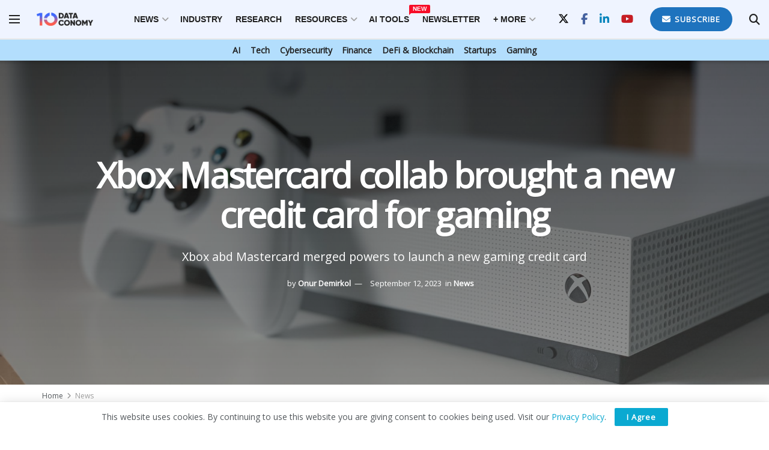

--- FILE ---
content_type: text/html; charset=UTF-8
request_url: https://dataconomy.com/2023/09/12/xbox-mastercard-collab/
body_size: 26509
content:
<!doctype html>
<!--[if lt IE 7]><html
class="no-js lt-ie9 lt-ie8 lt-ie7" lang=en-US prefix="og: https://ogp.me/ns#"> <![endif]-->
<!--[if IE 7]><html
class="no-js lt-ie9 lt-ie8" lang=en-US prefix="og: https://ogp.me/ns#"> <![endif]-->
<!--[if IE 8]><html
class="no-js lt-ie9" lang=en-US prefix="og: https://ogp.me/ns#"> <![endif]-->
<!--[if IE 9]><html
class="no-js lt-ie10" lang=en-US prefix="og: https://ogp.me/ns#"> <![endif]-->
<!--[if gt IE 8]><!--><html
class=no-js lang=en-US prefix="og: https://ogp.me/ns#"> <!--<![endif]--><head><meta
http-equiv="Content-Type" content="text/html; charset=UTF-8"><meta
name='viewport' content='width=device-width, initial-scale=1, user-scalable=yes'><link
rel=profile href=http://gmpg.org/xfn/11><link
rel=pingback href=https://dataconomy.com/xmlrpc.php><meta
property="og:type" content="article"><meta
property="og:title" content="Xbox Mastercard collab brought a new credit card for gaming"><meta
property="og:site_name" content="Dataconomy"><meta
property="og:description" content="In a thrilling development for gamers across the United States, Microsoft is set to launch the Xbox Mastercard later this"><meta
property="og:url" content="https://dataconomy.com/2023/09/12/xbox-mastercard-collab/"><meta
property="og:locale" content="en_US"><meta
property="og:image" content="https://dataconomy.com/wp-content/uploads/2023/09/louis-philippe-poitras-WMMh6BtmTMo-unsplash.jpg"><meta
property="og:image:height" content="1094"><meta
property="og:image:width" content="1920"><meta
property="article:published_time" content="2023-09-12T10:47:40+01:00"><meta
property="article:modified_time" content="2023-09-12T10:47:40+01:00"><meta
property="article:section" content="News"><meta
property="article:tag" content="MasterCard"><meta
property="article:tag" content="xbox"><meta
name="twitter:card" content="summary_large_image"><meta
name="twitter:title" content="Xbox Mastercard collab brought a new credit card for gaming"><meta
name="twitter:description" content="In a thrilling development for gamers across the United States, Microsoft is set to launch the Xbox Mastercard later this"><meta
name="twitter:url" content="https://dataconomy.com/2023/09/12/xbox-mastercard-collab/"><meta
name="twitter:site" content=""><meta
name="twitter:image" content="https://dataconomy.com/wp-content/uploads/2023/09/louis-philippe-poitras-WMMh6BtmTMo-unsplash.jpg"><meta
name="twitter:image:width" content="1920"><meta
name="twitter:image:height" content="1094"> <script>var jnews_ajax_url='/?ajax-request=jnews'</script> <script>;window.jnews=window.jnews||{},window.jnews.library=window.jnews.library||{},window.jnews.library=function(){"use strict";var e=this;e.win=window,e.doc=document,e.noop=function(){},e.globalBody=e.doc.getElementsByTagName("body")[0],e.globalBody=e.globalBody?e.globalBody:e.doc,e.win.jnewsDataStorage=e.win.jnewsDataStorage||{_storage:new WeakMap,put:function(e,t,n){this._storage.has(e)||this._storage.set(e,new Map),this._storage.get(e).set(t,n)},get:function(e,t){return this._storage.get(e).get(t)},has:function(e,t){return this._storage.has(e)&&this._storage.get(e).has(t)},remove:function(e,t){var n=this._storage.get(e).delete(t);return 0===!this._storage.get(e).size&&this._storage.delete(e),n}},e.windowWidth=function(){return e.win.innerWidth||e.docEl.clientWidth||e.globalBody.clientWidth},e.windowHeight=function(){return e.win.innerHeight||e.docEl.clientHeight||e.globalBody.clientHeight},e.requestAnimationFrame=e.win.requestAnimationFrame||e.win.webkitRequestAnimationFrame||e.win.mozRequestAnimationFrame||e.win.msRequestAnimationFrame||window.oRequestAnimationFrame||function(e){return setTimeout(e,1e3/60)},e.cancelAnimationFrame=e.win.cancelAnimationFrame||e.win.webkitCancelAnimationFrame||e.win.webkitCancelRequestAnimationFrame||e.win.mozCancelAnimationFrame||e.win.msCancelRequestAnimationFrame||e.win.oCancelRequestAnimationFrame||function(e){clearTimeout(e)},e.classListSupport="classList"in document.createElement("_"),e.hasClass=e.classListSupport?function(e,t){return e.classList.contains(t)}:function(e,t){return e.className.indexOf(t)>=0},e.addClass=e.classListSupport?function(t,n){e.hasClass(t,n)||t.classList.add(n)}:function(t,n){e.hasClass(t,n)||(t.className+=" "+n)},e.removeClass=e.classListSupport?function(t,n){e.hasClass(t,n)&&t.classList.remove(n)}:function(t,n){e.hasClass(t,n)&&(t.className=t.className.replace(n,""))},e.objKeys=function(e){var t=[];for(var n in e)Object.prototype.hasOwnProperty.call(e,n)&&t.push(n);return t},e.isObjectSame=function(e,t){var n=!0;return JSON.stringify(e)!==JSON.stringify(t)&&(n=!1),n},e.extend=function(){for(var e,t,n,o=arguments[0]||{},i=1,a=arguments.length;i<a;i++)if(null!==(e=arguments[i]))for(t in e)o!==(n=e[t])&&void 0!==n&&(o[t]=n);return o},e.dataStorage=e.win.jnewsDataStorage,e.isVisible=function(e){return 0!==e.offsetWidth&&0!==e.offsetHeight||e.getBoundingClientRect().length},e.getHeight=function(e){return e.offsetHeight||e.clientHeight||e.getBoundingClientRect().height},e.getWidth=function(e){return e.offsetWidth||e.clientWidth||e.getBoundingClientRect().width},e.supportsPassive=!1;try{var t=Object.defineProperty({},"passive",{get:function(){e.supportsPassive=!0}});"createEvent"in e.doc?e.win.addEventListener("test",null,t):"fireEvent"in e.doc&&e.win.attachEvent("test",null)}catch(e){}e.passiveOption=!!e.supportsPassive&&{passive:!0},e.setStorage=function(e,t){e="jnews-"+e;var n={expired:Math.floor(((new Date).getTime()+432e5)/1e3)};t=Object.assign(n,t);localStorage.setItem(e,JSON.stringify(t))},e.getStorage=function(e){e="jnews-"+e;var t=localStorage.getItem(e);return null!==t&&0<t.length?JSON.parse(localStorage.getItem(e)):{}},e.expiredStorage=function(){var t,n="jnews-";for(var o in localStorage)o.indexOf(n)>-1&&"undefined"!==(t=e.getStorage(o.replace(n,""))).expired&&t.expired<Math.floor((new Date).getTime()/1e3)&&localStorage.removeItem(o)},e.addEvents=function(t,n,o){for(var i in n){var a=["touchstart","touchmove"].indexOf(i)>=0&&!o&&e.passiveOption;"createEvent"in e.doc?t.addEventListener(i,n[i],a):"fireEvent"in e.doc&&t.attachEvent("on"+i,n[i])}},e.removeEvents=function(t,n){for(var o in n)"createEvent"in e.doc?t.removeEventListener(o,n[o]):"fireEvent"in e.doc&&t.detachEvent("on"+o,n[o])},e.triggerEvents=function(t,n,o){var i;o=o||{detail:null};return"createEvent"in e.doc?(!(i=e.doc.createEvent("CustomEvent")||new CustomEvent(n)).initCustomEvent||i.initCustomEvent(n,!0,!1,o),void t.dispatchEvent(i)):"fireEvent"in e.doc?((i=e.doc.createEventObject()).eventType=n,void t.fireEvent("on"+i.eventType,i)):void 0},e.getParents=function(t,n){void 0===n&&(n=e.doc);for(var o=[],i=t.parentNode,a=!1;!a;)if(i){var r=i;r.querySelectorAll(n).length?a=!0:(o.push(r),i=r.parentNode)}else o=[],a=!0;return o},e.forEach=function(e,t,n){for(var o=0,i=e.length;o<i;o++)t.call(n,e[o],o)},e.getText=function(e){return e.innerText||e.textContent},e.setText=function(e,t){var n="object"==typeof t?t.innerText||t.textContent:t;e.innerText&&(e.innerText=n),e.textContent&&(e.textContent=n)},e.httpBuildQuery=function(t){return e.objKeys(t).reduce(function t(n){var o=arguments.length>1&&void 0!==arguments[1]?arguments[1]:null;return function(i,a){var r=n[a];a=encodeURIComponent(a);var s=o?"".concat(o,"[").concat(a,"]"):a;return null==r||"function"==typeof r?(i.push("".concat(s,"=")),i):["number","boolean","string"].includes(typeof r)?(i.push("".concat(s,"=").concat(encodeURIComponent(r))),i):(i.push(e.objKeys(r).reduce(t(r,s),[]).join("&")),i)}}(t),[]).join("&")},e.get=function(t,n,o,i){return o="function"==typeof o?o:e.noop,e.ajax("GET",t,n,o,i)},e.post=function(t,n,o,i){return o="function"==typeof o?o:e.noop,e.ajax("POST",t,n,o,i)},e.ajax=function(t,n,o,i,a){var r=new XMLHttpRequest,s=n,c=e.httpBuildQuery(o);if(t=-1!=["GET","POST"].indexOf(t)?t:"GET",r.open(t,s+("GET"==t?"?"+c:""),!0),"POST"==t&&r.setRequestHeader("Content-type","application/x-www-form-urlencoded"),r.setRequestHeader("X-Requested-With","XMLHttpRequest"),r.onreadystatechange=function(){4===r.readyState&&200<=r.status&&300>r.status&&"function"==typeof i&&i.call(void 0,r.response)},void 0!==a&&!a){return{xhr:r,send:function(){r.send("POST"==t?c:null)}}}return r.send("POST"==t?c:null),{xhr:r}},e.scrollTo=function(t,n,o){function i(e,t,n){this.start=this.position(),this.change=e-this.start,this.currentTime=0,this.increment=20,this.duration=void 0===n?500:n,this.callback=t,this.finish=!1,this.animateScroll()}return Math.easeInOutQuad=function(e,t,n,o){return(e/=o/2)<1?n/2*e*e+t:-n/2*(--e*(e-2)-1)+t},i.prototype.stop=function(){this.finish=!0},i.prototype.move=function(t){e.doc.documentElement.scrollTop=t,e.globalBody.parentNode.scrollTop=t,e.globalBody.scrollTop=t},i.prototype.position=function(){return e.doc.documentElement.scrollTop||e.globalBody.parentNode.scrollTop||e.globalBody.scrollTop},i.prototype.animateScroll=function(){this.currentTime+=this.increment;var t=Math.easeInOutQuad(this.currentTime,this.start,this.change,this.duration);this.move(t),this.currentTime<this.duration&&!this.finish?e.requestAnimationFrame.call(e.win,this.animateScroll.bind(this)):this.callback&&"function"==typeof this.callback&&this.callback()},new i(t,n,o)},e.unwrap=function(t){var n,o=t;e.forEach(t,(function(e,t){n?n+=e:n=e})),o.replaceWith(n)},e.performance={start:function(e){performance.mark(e+"Start")},stop:function(e){performance.mark(e+"End"),performance.measure(e,e+"Start",e+"End")}},e.fps=function(){var t=0,n=0,o=0;!function(){var i=t=0,a=0,r=0,s=document.getElementById("fpsTable"),c=function(t){void 0===document.getElementsByTagName("body")[0]?e.requestAnimationFrame.call(e.win,(function(){c(t)})):document.getElementsByTagName("body")[0].appendChild(t)};null===s&&((s=document.createElement("div")).style.position="fixed",s.style.top="120px",s.style.left="10px",s.style.width="100px",s.style.height="20px",s.style.border="1px solid black",s.style.fontSize="11px",s.style.zIndex="100000",s.style.backgroundColor="white",s.id="fpsTable",c(s));var l=function(){o++,n=Date.now(),(a=(o/(r=(n-t)/1e3)).toPrecision(2))!=i&&(i=a,s.innerHTML=i+"fps"),1<r&&(t=n,o=0),e.requestAnimationFrame.call(e.win,l)};l()}()},e.instr=function(e,t){for(var n=0;n<t.length;n++)if(-1!==e.toLowerCase().indexOf(t[n].toLowerCase()))return!0},e.winLoad=function(t,n){function o(o){if("complete"===e.doc.readyState||"interactive"===e.doc.readyState)return!o||n?setTimeout(t,n||1):t(o),1}o()||e.addEvents(e.win,{load:o})},e.docReady=function(t,n){function o(o){if("complete"===e.doc.readyState||"interactive"===e.doc.readyState)return!o||n?setTimeout(t,n||1):t(o),1}o()||e.addEvents(e.doc,{DOMContentLoaded:o})},e.fireOnce=function(){e.docReady((function(){e.assets=e.assets||[],e.assets.length&&(e.boot(),e.load_assets())}),50)},e.boot=function(){e.length&&e.doc.querySelectorAll("style[media]").forEach((function(e){"not all"==e.getAttribute("media")&&e.removeAttribute("media")}))},e.create_js=function(t,n){var o=e.doc.createElement("script");switch(o.setAttribute("src",t),n){case"defer":o.setAttribute("defer",!0);break;case"async":o.setAttribute("async",!0);break;case"deferasync":o.setAttribute("defer",!0),o.setAttribute("async",!0)}e.globalBody.appendChild(o)},e.load_assets=function(){"object"==typeof e.assets&&e.forEach(e.assets.slice(0),(function(t,n){var o="";t.defer&&(o+="defer"),t.async&&(o+="async"),e.create_js(t.url,o);var i=e.assets.indexOf(t);i>-1&&e.assets.splice(i,1)})),e.assets=jnewsoption.au_scripts=window.jnewsads=[]},e.setCookie=function(e,t,n){var o="";if(n){var i=new Date;i.setTime(i.getTime()+24*n*60*60*1e3),o="; expires="+i.toUTCString()}document.cookie=e+"="+(t||"")+o+"; path=/"},e.getCookie=function(e){for(var t=e+"=",n=document.cookie.split(";"),o=0;o<n.length;o++){for(var i=n[o];" "==i.charAt(0);)i=i.substring(1,i.length);if(0==i.indexOf(t))return i.substring(t.length,i.length)}return null},e.eraseCookie=function(e){document.cookie=e+"=; Path=/; Expires=Thu, 01 Jan 1970 00:00:01 GMT;"},e.docReady((function(){e.globalBody=e.globalBody==e.doc?e.doc.getElementsByTagName("body")[0]:e.globalBody,e.globalBody=e.globalBody?e.globalBody:e.doc})),e.winLoad((function(){e.winLoad((function(){var t=!1;if(void 0!==window.jnewsadmin)if(void 0!==window.file_version_checker){var n=e.objKeys(window.file_version_checker);n.length?n.forEach((function(e){t||"10.0.4"===window.file_version_checker[e]||(t=!0)})):t=!0}else t=!0;t&&(window.jnewsHelper.getMessage(),window.jnewsHelper.getNotice())}),2500)}))},window.jnews.library=new window.jnews.library;</script> <title>Xbox Mastercard: The New Gaming Credit Card - Dataconomy</title><meta
name="description" content="In a thrilling development for gamers across the United States, Microsoft is set to launch the Xbox Mastercard later this month, a credit card tailored"><meta
name="robots" content="follow, index, max-snippet:-1, max-video-preview:-1, max-image-preview:large"><link
rel=canonical href=https://dataconomy.com/2023/09/12/xbox-mastercard-collab/ ><meta
name="twitter:label1" content="Written by"><meta
name="twitter:data1" content="Onur Demirkol"><meta
name="twitter:label2" content="Time to read"><meta
name="twitter:data2" content="4 minutes"> <script type=application/ld+json class=rank-math-schema>{"@context":"https://schema.org","@graph":[{"@type":"Organization","@id":"https://dataconomy.com/#organization","name":"Dataconomy Media","url":"https://dataconomy.com","sameAs":["https://www.facebook.com/DataconomyMedia/","https://twitter.com/DataconomyMedia"],"logo":{"@type":"ImageObject","@id":"https://dataconomy.com/#logo","url":"https://dataconomy.com/wp-content/uploads/2025/01/DC-logo-full_multicolor.jpg","contentUrl":"https://dataconomy.com/wp-content/uploads/2025/01/DC-logo-full_multicolor.jpg","caption":"Dataconomy","inLanguage":"en-US","width":"163","height":"45"}},{"@type":"WebSite","@id":"https://dataconomy.com/#website","url":"https://dataconomy.com","name":"Dataconomy","publisher":{"@id":"https://dataconomy.com/#organization"},"inLanguage":"en-US"},{"@type":"ImageObject","@id":"https://dataconomy.com/wp-content/uploads/2023/09/louis-philippe-poitras-WMMh6BtmTMo-unsplash.jpg","url":"https://dataconomy.com/wp-content/uploads/2023/09/louis-philippe-poitras-WMMh6BtmTMo-unsplash.jpg","width":"1920","height":"1094","caption":"Xbox Mastercard","inLanguage":"en-US"},{"@type":"WebPage","@id":"https://dataconomy.com/2023/09/12/xbox-mastercard-collab/#webpage","url":"https://dataconomy.com/2023/09/12/xbox-mastercard-collab/","name":"Xbox Mastercard: The New Gaming Credit Card - Dataconomy","datePublished":"2023-09-12T10:47:40+01:00","dateModified":"2023-09-12T10:47:40+01:00","isPartOf":{"@id":"https://dataconomy.com/#website"},"primaryImageOfPage":{"@id":"https://dataconomy.com/wp-content/uploads/2023/09/louis-philippe-poitras-WMMh6BtmTMo-unsplash.jpg"},"inLanguage":"en-US"},{"@type":"Person","@id":"https://dataconomy.com/author/onurdemirkol/","name":"Onur Demirkol","url":"https://dataconomy.com/author/onurdemirkol/","image":{"@type":"ImageObject","@id":"https://secure.gravatar.com/avatar/d7d3511c5e75c5e9fa24935dcafa5aa84efaa86fb9a947f75074bacb9ed8f050?s=96&amp;d=mm&amp;r=g","url":"https://secure.gravatar.com/avatar/d7d3511c5e75c5e9fa24935dcafa5aa84efaa86fb9a947f75074bacb9ed8f050?s=96&amp;d=mm&amp;r=g","caption":"Onur Demirkol","inLanguage":"en-US"},"worksFor":{"@id":"https://dataconomy.com/#organization"}},{"@type":"NewsArticle","headline":"Xbox Mastercard: The New Gaming Credit Card - Dataconomy","keywords":"Xbox Mastercard","datePublished":"2023-09-12T10:47:40+01:00","dateModified":"2023-09-12T10:47:40+01:00","articleSection":"News","author":{"@id":"https://dataconomy.com/author/onurdemirkol/","name":"Onur Demirkol"},"publisher":{"@id":"https://dataconomy.com/#organization"},"description":"In a thrilling development for gamers across the United States, Microsoft is set to launch the Xbox Mastercard later this month, a credit card tailored","name":"Xbox Mastercard: The New Gaming Credit Card - Dataconomy","@id":"https://dataconomy.com/2023/09/12/xbox-mastercard-collab/#richSnippet","isPartOf":{"@id":"https://dataconomy.com/2023/09/12/xbox-mastercard-collab/#webpage"},"image":{"@id":"https://dataconomy.com/wp-content/uploads/2023/09/louis-philippe-poitras-WMMh6BtmTMo-unsplash.jpg"},"inLanguage":"en-US","mainEntityOfPage":{"@id":"https://dataconomy.com/2023/09/12/xbox-mastercard-collab/#webpage"}}]}</script> <link
rel=dns-prefetch href=//www.googletagmanager.com><link
rel=dns-prefetch href=//fonts.googleapis.com><link
rel=preconnect href=https://fonts.gstatic.com><link
rel=alternate type=application/rss+xml title="Dataconomy &raquo; Feed" href=https://dataconomy.com/feed/ ><link
rel=alternate type=application/rss+xml title="Dataconomy &raquo; Comments Feed" href=https://dataconomy.com/comments/feed/ ><link
rel=alternate title="oEmbed (JSON)" type=application/json+oembed href="https://dataconomy.com/wp-json/oembed/1.0/embed?url=https%3A%2F%2Fdataconomy.com%2F2023%2F09%2F12%2Fxbox-mastercard-collab%2F"><link
rel=alternate title="oEmbed (XML)" type=text/xml+oembed href="https://dataconomy.com/wp-json/oembed/1.0/embed?url=https%3A%2F%2Fdataconomy.com%2F2023%2F09%2F12%2Fxbox-mastercard-collab%2F&#038;format=xml"><style id=wp-img-auto-sizes-contain-inline-css>img:is([sizes=auto i],[sizes^="auto," i]){contain-intrinsic-size:3000px 1500px}</style><style id=wp-emoji-styles-inline-css>img.wp-smiley,img.emoji{display:inline !important;border:none !important;box-shadow:none !important;height:1em !important;width:1em !important;margin:0
0.07em !important;vertical-align:-0.1em !important;background:none !important;padding:0
!important}</style><style id=wp-block-library-inline-css>/*<![CDATA[*/:root{--wp-block-synced-color:#7a00df;--wp-block-synced-color--rgb:122,0,223;--wp-bound-block-color:var(--wp-block-synced-color);--wp-editor-canvas-background:#ddd;--wp-admin-theme-color:#007cba;--wp-admin-theme-color--rgb:0,124,186;--wp-admin-theme-color-darker-10:#006ba1;--wp-admin-theme-color-darker-10--rgb:0,107,160.5;--wp-admin-theme-color-darker-20:#005a87;--wp-admin-theme-color-darker-20--rgb:0,90,135;--wp-admin-border-width-focus:2px}@media (min-resolution:192dpi){:root{--wp-admin-border-width-focus:1.5px}}.wp-element-button{cursor:pointer}:root .has-very-light-gray-background-color{background-color:#eee}:root .has-very-dark-gray-background-color{background-color:#313131}:root .has-very-light-gray-color{color:#eee}:root .has-very-dark-gray-color{color:#313131}:root .has-vivid-green-cyan-to-vivid-cyan-blue-gradient-background{background:linear-gradient(135deg,#00d084,#0693e3)}:root .has-purple-crush-gradient-background{background:linear-gradient(135deg,#34e2e4,#4721fb 50%,#ab1dfe)}:root .has-hazy-dawn-gradient-background{background:linear-gradient(135deg,#faaca8,#dad0ec)}:root .has-subdued-olive-gradient-background{background:linear-gradient(135deg,#fafae1,#67a671)}:root .has-atomic-cream-gradient-background{background:linear-gradient(135deg,#fdd79a,#004a59)}:root .has-nightshade-gradient-background{background:linear-gradient(135deg,#330968,#31cdcf)}:root .has-midnight-gradient-background{background:linear-gradient(135deg,#020381,#2874fc)}:root{--wp--preset--font-size--normal:16px;--wp--preset--font-size--huge:42px}.has-regular-font-size{font-size:1em}.has-larger-font-size{font-size:2.625em}.has-normal-font-size{font-size:var(--wp--preset--font-size--normal)}.has-huge-font-size{font-size:var(--wp--preset--font-size--huge)}.has-text-align-center{text-align:center}.has-text-align-left{text-align:left}.has-text-align-right{text-align:right}.has-fit-text{white-space:nowrap!important}#end-resizable-editor-section{display:none}.aligncenter{clear:both}.items-justified-left{justify-content:flex-start}.items-justified-center{justify-content:center}.items-justified-right{justify-content:flex-end}.items-justified-space-between{justify-content:space-between}.screen-reader-text{border:0;clip-path:inset(50%);height:1px;margin:-1px;overflow:hidden;padding:0;position:absolute;width:1px;word-wrap:normal!important}.screen-reader-text:focus{background-color:#ddd;clip-path:none;color:#444;display:block;font-size:1em;height:auto;left:5px;line-height:normal;padding:15px
23px 14px;text-decoration:none;top:5px;width:auto;z-index:100000}html :where(.has-border-color){border-style:solid}html :where([style*=border-top-color]){border-top-style:solid}html :where([style*=border-right-color]){border-right-style:solid}html :where([style*=border-bottom-color]){border-bottom-style:solid}html :where([style*=border-left-color]){border-left-style:solid}html :where([style*=border-width]){border-style:solid}html :where([style*=border-top-width]){border-top-style:solid}html :where([style*=border-right-width]){border-right-style:solid}html :where([style*=border-bottom-width]){border-bottom-style:solid}html :where([style*=border-left-width]){border-left-style:solid}html :where(img[class*=wp-image-]){height:auto;max-width:100%}:where(figure){margin:0
0 1em}html :where(.is-position-sticky){--wp-admin--admin-bar--position-offset:var(--wp-admin--admin-bar--height,0px)}@media screen and (max-width:600px){html:where(.is-position-sticky){--wp-admin--admin-bar--position-offset:0px}}/*]]>*/</style><style id=global-styles-inline-css>/*<![CDATA[*/:root{--wp--preset--aspect-ratio--square:1;--wp--preset--aspect-ratio--4-3:4/3;--wp--preset--aspect-ratio--3-4:3/4;--wp--preset--aspect-ratio--3-2:3/2;--wp--preset--aspect-ratio--2-3:2/3;--wp--preset--aspect-ratio--16-9:16/9;--wp--preset--aspect-ratio--9-16:9/16;--wp--preset--color--black:#000;--wp--preset--color--cyan-bluish-gray:#abb8c3;--wp--preset--color--white:#fff;--wp--preset--color--pale-pink:#f78da7;--wp--preset--color--vivid-red:#cf2e2e;--wp--preset--color--luminous-vivid-orange:#ff6900;--wp--preset--color--luminous-vivid-amber:#fcb900;--wp--preset--color--light-green-cyan:#7bdcb5;--wp--preset--color--vivid-green-cyan:#00d084;--wp--preset--color--pale-cyan-blue:#8ed1fc;--wp--preset--color--vivid-cyan-blue:#0693e3;--wp--preset--color--vivid-purple:#9b51e0;--wp--preset--gradient--vivid-cyan-blue-to-vivid-purple:linear-gradient(135deg,rgb(6,147,227) 0%,rgb(155,81,224) 100%);--wp--preset--gradient--light-green-cyan-to-vivid-green-cyan:linear-gradient(135deg,rgb(122,220,180) 0%,rgb(0,208,130) 100%);--wp--preset--gradient--luminous-vivid-amber-to-luminous-vivid-orange:linear-gradient(135deg,rgb(252,185,0) 0%,rgb(255,105,0) 100%);--wp--preset--gradient--luminous-vivid-orange-to-vivid-red:linear-gradient(135deg,rgb(255,105,0) 0%,rgb(207,46,46) 100%);--wp--preset--gradient--very-light-gray-to-cyan-bluish-gray:linear-gradient(135deg,rgb(238,238,238) 0%,rgb(169,184,195) 100%);--wp--preset--gradient--cool-to-warm-spectrum:linear-gradient(135deg,rgb(74,234,220) 0%,rgb(151,120,209) 20%,rgb(207,42,186) 40%,rgb(238,44,130) 60%,rgb(251,105,98) 80%,rgb(254,248,76) 100%);--wp--preset--gradient--blush-light-purple:linear-gradient(135deg,rgb(255,206,236) 0%,rgb(152,150,240) 100%);--wp--preset--gradient--blush-bordeaux:linear-gradient(135deg,rgb(254,205,165) 0%,rgb(254,45,45) 50%,rgb(107,0,62) 100%);--wp--preset--gradient--luminous-dusk:linear-gradient(135deg,rgb(255,203,112) 0%,rgb(199,81,192) 50%,rgb(65,88,208) 100%);--wp--preset--gradient--pale-ocean:linear-gradient(135deg,rgb(255,245,203) 0%,rgb(182,227,212) 50%,rgb(51,167,181) 100%);--wp--preset--gradient--electric-grass:linear-gradient(135deg,rgb(202,248,128) 0%,rgb(113,206,126) 100%);--wp--preset--gradient--midnight:linear-gradient(135deg,rgb(2,3,129) 0%,rgb(40,116,252) 100%);--wp--preset--font-size--small:13px;--wp--preset--font-size--medium:20px;--wp--preset--font-size--large:36px;--wp--preset--font-size--x-large:42px;--wp--preset--spacing--20:0.44rem;--wp--preset--spacing--30:0.67rem;--wp--preset--spacing--40:1rem;--wp--preset--spacing--50:1.5rem;--wp--preset--spacing--60:2.25rem;--wp--preset--spacing--70:3.38rem;--wp--preset--spacing--80:5.06rem;--wp--preset--shadow--natural:6px 6px 9px rgba(0, 0, 0, 0.2);--wp--preset--shadow--deep:12px 12px 50px rgba(0, 0, 0, 0.4);--wp--preset--shadow--sharp:6px 6px 0px rgba(0, 0, 0, 0.2);--wp--preset--shadow--outlined:6px 6px 0px -3px rgb(255, 255, 255), 6px 6px rgb(0, 0, 0);--wp--preset--shadow--crisp:6px 6px 0px rgb(0, 0, 0)}:where(.is-layout-flex){gap:0.5em}:where(.is-layout-grid){gap:0.5em}body .is-layout-flex{display:flex}.is-layout-flex{flex-wrap:wrap;align-items:center}.is-layout-flex>:is(*,div){margin:0}body .is-layout-grid{display:grid}.is-layout-grid>:is(*,div){margin:0}:where(.wp-block-columns.is-layout-flex){gap:2em}:where(.wp-block-columns.is-layout-grid){gap:2em}:where(.wp-block-post-template.is-layout-flex){gap:1.25em}:where(.wp-block-post-template.is-layout-grid){gap:1.25em}.has-black-color{color:var(--wp--preset--color--black) !important}.has-cyan-bluish-gray-color{color:var(--wp--preset--color--cyan-bluish-gray) !important}.has-white-color{color:var(--wp--preset--color--white) !important}.has-pale-pink-color{color:var(--wp--preset--color--pale-pink) !important}.has-vivid-red-color{color:var(--wp--preset--color--vivid-red) !important}.has-luminous-vivid-orange-color{color:var(--wp--preset--color--luminous-vivid-orange) !important}.has-luminous-vivid-amber-color{color:var(--wp--preset--color--luminous-vivid-amber) !important}.has-light-green-cyan-color{color:var(--wp--preset--color--light-green-cyan) !important}.has-vivid-green-cyan-color{color:var(--wp--preset--color--vivid-green-cyan) !important}.has-pale-cyan-blue-color{color:var(--wp--preset--color--pale-cyan-blue) !important}.has-vivid-cyan-blue-color{color:var(--wp--preset--color--vivid-cyan-blue) !important}.has-vivid-purple-color{color:var(--wp--preset--color--vivid-purple) !important}.has-black-background-color{background-color:var(--wp--preset--color--black) !important}.has-cyan-bluish-gray-background-color{background-color:var(--wp--preset--color--cyan-bluish-gray) !important}.has-white-background-color{background-color:var(--wp--preset--color--white) !important}.has-pale-pink-background-color{background-color:var(--wp--preset--color--pale-pink) !important}.has-vivid-red-background-color{background-color:var(--wp--preset--color--vivid-red) !important}.has-luminous-vivid-orange-background-color{background-color:var(--wp--preset--color--luminous-vivid-orange) !important}.has-luminous-vivid-amber-background-color{background-color:var(--wp--preset--color--luminous-vivid-amber) !important}.has-light-green-cyan-background-color{background-color:var(--wp--preset--color--light-green-cyan) !important}.has-vivid-green-cyan-background-color{background-color:var(--wp--preset--color--vivid-green-cyan) !important}.has-pale-cyan-blue-background-color{background-color:var(--wp--preset--color--pale-cyan-blue) !important}.has-vivid-cyan-blue-background-color{background-color:var(--wp--preset--color--vivid-cyan-blue) !important}.has-vivid-purple-background-color{background-color:var(--wp--preset--color--vivid-purple) !important}.has-black-border-color{border-color:var(--wp--preset--color--black) !important}.has-cyan-bluish-gray-border-color{border-color:var(--wp--preset--color--cyan-bluish-gray) !important}.has-white-border-color{border-color:var(--wp--preset--color--white) !important}.has-pale-pink-border-color{border-color:var(--wp--preset--color--pale-pink) !important}.has-vivid-red-border-color{border-color:var(--wp--preset--color--vivid-red) !important}.has-luminous-vivid-orange-border-color{border-color:var(--wp--preset--color--luminous-vivid-orange) !important}.has-luminous-vivid-amber-border-color{border-color:var(--wp--preset--color--luminous-vivid-amber) !important}.has-light-green-cyan-border-color{border-color:var(--wp--preset--color--light-green-cyan) !important}.has-vivid-green-cyan-border-color{border-color:var(--wp--preset--color--vivid-green-cyan) !important}.has-pale-cyan-blue-border-color{border-color:var(--wp--preset--color--pale-cyan-blue) !important}.has-vivid-cyan-blue-border-color{border-color:var(--wp--preset--color--vivid-cyan-blue) !important}.has-vivid-purple-border-color{border-color:var(--wp--preset--color--vivid-purple) !important}.has-vivid-cyan-blue-to-vivid-purple-gradient-background{background:var(--wp--preset--gradient--vivid-cyan-blue-to-vivid-purple) !important}.has-light-green-cyan-to-vivid-green-cyan-gradient-background{background:var(--wp--preset--gradient--light-green-cyan-to-vivid-green-cyan) !important}.has-luminous-vivid-amber-to-luminous-vivid-orange-gradient-background{background:var(--wp--preset--gradient--luminous-vivid-amber-to-luminous-vivid-orange) !important}.has-luminous-vivid-orange-to-vivid-red-gradient-background{background:var(--wp--preset--gradient--luminous-vivid-orange-to-vivid-red) !important}.has-very-light-gray-to-cyan-bluish-gray-gradient-background{background:var(--wp--preset--gradient--very-light-gray-to-cyan-bluish-gray) !important}.has-cool-to-warm-spectrum-gradient-background{background:var(--wp--preset--gradient--cool-to-warm-spectrum) !important}.has-blush-light-purple-gradient-background{background:var(--wp--preset--gradient--blush-light-purple) !important}.has-blush-bordeaux-gradient-background{background:var(--wp--preset--gradient--blush-bordeaux) !important}.has-luminous-dusk-gradient-background{background:var(--wp--preset--gradient--luminous-dusk) !important}.has-pale-ocean-gradient-background{background:var(--wp--preset--gradient--pale-ocean) !important}.has-electric-grass-gradient-background{background:var(--wp--preset--gradient--electric-grass) !important}.has-midnight-gradient-background{background:var(--wp--preset--gradient--midnight) !important}.has-small-font-size{font-size:var(--wp--preset--font-size--small) !important}.has-medium-font-size{font-size:var(--wp--preset--font-size--medium) !important}.has-large-font-size{font-size:var(--wp--preset--font-size--large) !important}.has-x-large-font-size{font-size:var(--wp--preset--font-size--x-large) !important}/*]]>*/</style><style id=classic-theme-styles-inline-css>/*! This file is auto-generated */
.wp-block-button__link{color:#fff;background-color:#32373c;border-radius:9999px;box-shadow:none;text-decoration:none;padding:calc(.667em + 2px) calc(1.333em + 2px);font-size:1.125em}.wp-block-file__button{background:#32373c;color:#fff;text-decoration:none}</style><link
rel=stylesheet id=wp_automatic_gallery_style-css href='https://dataconomy.com/wp-content/plugins/wp-automatic/css/wp-automatic.css?ver=1.0.0' type=text/css media=all><link
rel=stylesheet id=js_composer_front-css href='https://dataconomy.com/wp-content/plugins/js_composer/assets/css/js_composer.min.css?ver=8.7.2' type=text/css media=all><link
rel=stylesheet id=jnews-parent-style-css href='https://dataconomy.com/wp-content/themes/jnews/style.css?ver=6.9' type=text/css media=all><link
rel=stylesheet id=jeg_customizer_font-css href='//fonts.googleapis.com/css?family=Open+Sans%3Areguler%7COpen+Sans+Condensed%3Areguler&#038;display=swap&#038;ver=1.3.2' type=text/css media=all><link
rel=stylesheet id=font-awesome-css href='https://dataconomy.com/wp-content/themes/jnews/assets/fonts/font-awesome/font-awesome.min.css?ver=1.0.0' type=text/css media=all><link
rel=stylesheet id=jnews-icon-css href='https://dataconomy.com/wp-content/themes/jnews/assets/fonts/jegicon/jegicon.css?ver=1.0.0' type=text/css media=all><link
rel=stylesheet id=jscrollpane-css href='https://dataconomy.com/wp-content/themes/jnews/assets/css/jquery.jscrollpane.css?ver=1.0.0' type=text/css media=all><link
rel=stylesheet id=oknav-css href='https://dataconomy.com/wp-content/themes/jnews/assets/css/okayNav.css?ver=1.0.0' type=text/css media=all><link
rel=stylesheet id=magnific-popup-css href='https://dataconomy.com/wp-content/themes/jnews/assets/css/magnific-popup.css?ver=1.0.0' type=text/css media=all><link
rel=stylesheet id=chosen-css href='https://dataconomy.com/wp-content/themes/jnews/assets/css/chosen/chosen.css?ver=1.0.0' type=text/css media=all><link
rel=stylesheet id=jnews-main-css href='https://dataconomy.com/wp-content/themes/jnews/assets/css/main.css?ver=1.0.0' type=text/css media=all><link
rel=stylesheet id=jnews-pages-css href='https://dataconomy.com/wp-content/themes/jnews/assets/css/pages.css?ver=1.0.0' type=text/css media=all><link
rel=stylesheet id=jnews-single-css href='https://dataconomy.com/wp-content/themes/jnews/assets/css/single.css?ver=1.0.0' type=text/css media=all><link
rel=stylesheet id=jnews-responsive-css href='https://dataconomy.com/wp-content/themes/jnews/assets/css/responsive.css?ver=1.0.0' type=text/css media=all><link
rel=stylesheet id=jnews-pb-temp-css href='https://dataconomy.com/wp-content/themes/jnews/assets/css/pb-temp.css?ver=1.0.0' type=text/css media=all><link
rel=stylesheet id=jnews-js-composer-css href='https://dataconomy.com/wp-content/themes/jnews/assets/css/js-composer-frontend.css?ver=1.0.0' type=text/css media=all><link
rel=stylesheet id=jnews-style-css href='https://dataconomy.com/wp-content/themes/jnews-child/style.css?ver=1.0.0' type=text/css media=all><link
rel=stylesheet id=jnews-darkmode-css href='https://dataconomy.com/wp-content/themes/jnews/assets/css/darkmode.css?ver=1.0.0' type=text/css media=all><link
rel=stylesheet id=jnews-review-css href='https://dataconomy.com/wp-content/plugins/jnews-review/assets/css/plugin.css?ver=12.0.0' type=text/css media=all><link
rel=stylesheet id=jnews-social-login-style-css href='https://dataconomy.com/wp-content/plugins/jnews-social-login/assets/css/plugin.css?ver=12.0.0' type=text/css media=all><link
rel=stylesheet id=jnews-select-share-css href=https://dataconomy.com/wp-content/plugins/jnews-social-share/assets/css/plugin.css type=text/css media=all> <script src="https://dataconomy.com/wp-includes/js/jquery/jquery.min.js?ver=3.7.1" id=jquery-core-js></script> <script src="https://dataconomy.com/wp-includes/js/jquery/jquery-migrate.min.js?ver=3.4.1" id=jquery-migrate-js></script> <script src="https://dataconomy.com/wp-content/plugins/wp-automatic/js/main-front.js?ver=1.0.1" id=wp_automatic_gallery-js></script> <script src="https://www.googletagmanager.com/gtag/js?id=G-0MGWGNWVYR" id=jnews-google-tag-manager-js defer></script> <script id=jnews-google-tag-manager-js-after>window.addEventListener('DOMContentLoaded',function(){(function(){window.dataLayer=window.dataLayer||[];function gtag(){dataLayer.push(arguments);}
gtag('js',new Date());gtag('config','G-0MGWGNWVYR');})();});</script> <script></script><link
rel=https://api.w.org/ href=https://dataconomy.com/wp-json/ ><link
rel=alternate title=JSON type=application/json href=https://dataconomy.com/wp-json/wp/v2/posts/41558><link
rel=EditURI type=application/rsd+xml title=RSD href=https://dataconomy.com/xmlrpc.php?rsd><meta
name="generator" content="WordPress 6.9"><link
rel=shortlink href='https://dataconomy.com/?p=41558'><style>[class$="woocommerce-product-gallery__trigger"]{display:none !important}</style><script async src="https://www.googletagmanager.com/gtag/js?id=G-0MGWGNWVYR"></script> <script>window.dataLayer=window.dataLayer||[];function gtag(){dataLayer.push(arguments);}
gtag('js',new Date());gtag('config','G-0MGWGNWVYR');</script> <meta
property="og:image" content="https://dataconomy.com/wp-content/uploads/2022/12/DC-logo-emblem_multicolor.png"><meta
name="twitter:image" content="https://dataconomy.com/wp-content/uploads/2022/12/DC-logo-emblem_multicolor.png"><meta
name="generator" content="Powered by WPBakery Page Builder - drag and drop page builder for WordPress."><link
rel=icon href=https://dataconomy.com/wp-content/uploads/2025/01/DC_icon-75x75.png sizes=32x32><link
rel=icon href=https://dataconomy.com/wp-content/uploads/2025/01/DC_icon-350x350.png sizes=192x192><link
rel=apple-touch-icon href=https://dataconomy.com/wp-content/uploads/2025/01/DC_icon-350x350.png><meta
name="msapplication-TileImage" content="https://dataconomy.com/wp-content/uploads/2025/01/DC_icon-350x350.png"> <script></script><link
rel=alternate type=application/rss+xml title=RSS href=https://dataconomy.com/rsslatest.xml><noscript><style>.wpb_animate_when_almost_visible{opacity:1}</style></noscript><link
rel=stylesheet id=vc_font_awesome_5_shims-css href='https://dataconomy.com/wp-content/plugins/js_composer/assets/lib/vendor/dist/@fortawesome/fontawesome-free/css/v4-shims.min.css?ver=8.7.2' type=text/css media=all><link
rel=stylesheet id=vc_font_awesome_6-css href='https://dataconomy.com/wp-content/plugins/js_composer/assets/lib/vendor/dist/@fortawesome/fontawesome-free/css/all.min.css?ver=8.7.2' type=text/css media=all></head><body
class="wp-singular post-template-default single single-post postid-41558 single-format-standard wp-embed-responsive wp-theme-jnews wp-child-theme-jnews-child jeg_toggle_light jeg_single_tpl_5 jnews jsc_normal wpb-js-composer js-comp-ver-8.7.2 vc_responsive"><div
class="jeg_ad jeg_ad_top jnews_header_top_ads"><div
class='ads-wrapper  '></div></div><div
class=jeg_viewport><div
class=jeg_header_wrapper><div
class=jeg_header_instagram_wrapper></div><div
class="jeg_header full"><div
class="jeg_midbar jeg_container jeg_navbar_wrapper normal"><div
class=container><div
class=jeg_nav_row><div
class="jeg_nav_col jeg_nav_left jeg_nav_normal"><div
class="item_wrap jeg_nav_alignleft"><div
class="jeg_nav_item jeg_nav_icon">
<a
href=# aria-label="Show Menu" class="toggle_btn jeg_mobile_toggle">
<span></span><span></span><span></span>
</a></div><div
class="jeg_nav_item jeg_logo jeg_desktop_logo"><div
class=site-title>
<a
href=https://dataconomy.com/ aria-label="Visit Homepage" style="padding: 0 0 0 0;">
<img
class=jeg_logo_img src=https://dataconomy.com/wp-content/uploads/2025/01/DC10.png srcset="https://dataconomy.com/wp-content/uploads/2025/01/DC10.png 1x, https://dataconomy.com/wp-content/uploads/2025/01/DC10.png 2x" alt="Dataconomy"data-light-src=https://dataconomy.com/wp-content/uploads/2025/01/DC10.png data-light-srcset="https://dataconomy.com/wp-content/uploads/2025/01/DC10.png 1x, https://dataconomy.com/wp-content/uploads/2025/01/DC10.png 2x" data-dark-src=https://dataconomy.com/wp-content/uploads/2025/01/DC10-white.png data-dark-srcset="https://dataconomy.com/wp-content/uploads/2025/01/DC10-white.png 1x, https://dataconomy.com/wp-content/uploads/2025/01/DC10-white.png 2x"width=188 height=45>		</a></div></div></div></div><div
class="jeg_nav_col jeg_nav_center jeg_nav_normal"><div
class="item_wrap jeg_nav_aligncenter"><div
class="jeg_nav_item jeg_main_menu_wrapper"><div
class=jeg_mainmenu_wrap><ul
class="jeg_menu jeg_main_menu jeg_menu_style_1" data-animation=animate><li
id=menu-item-33076 class="menu-item menu-item-type-taxonomy menu-item-object-category current-post-ancestor current-menu-parent current-post-parent menu-item-has-children menu-item-33076 bgnav" data-item-row=default ><a
href=https://dataconomy.com/category/news/ >News</a><ul
class=sub-menu>
<li
id=menu-item-63747 class="menu-item menu-item-type-taxonomy menu-item-object-category menu-item-63747 bgnav" data-item-row=default ><a
href=https://dataconomy.com/category/news/artificial-intelligence/ >Artificial Intelligence</a></li>
<li
id=menu-item-63748 class="menu-item menu-item-type-taxonomy menu-item-object-category menu-item-63748 bgnav" data-item-row=default ><a
href=https://dataconomy.com/category/news/cybersecurity/ >Cybersecurity</a></li>
<li
id=menu-item-63749 class="menu-item menu-item-type-taxonomy menu-item-object-category menu-item-63749 bgnav" data-item-row=default ><a
href=https://dataconomy.com/category/news/defi-blockchain-crypto/ >DeFi &amp; Blockchain</a></li>
<li
id=menu-item-63750 class="menu-item menu-item-type-taxonomy menu-item-object-category menu-item-63750 bgnav" data-item-row=default ><a
href=https://dataconomy.com/category/news/finance/ >Finance</a></li>
<li
id=menu-item-63751 class="menu-item menu-item-type-taxonomy menu-item-object-category menu-item-63751 bgnav" data-item-row=default ><a
href=https://dataconomy.com/category/news/gaming/ >Gaming</a></li>
<li
id=menu-item-63752 class="menu-item menu-item-type-taxonomy menu-item-object-category menu-item-63752 bgnav" data-item-row=default ><a
href=https://dataconomy.com/category/news/startups/ >Startups</a></li>
<li
id=menu-item-63753 class="menu-item menu-item-type-taxonomy menu-item-object-category menu-item-63753 bgnav" data-item-row=default ><a
href=https://dataconomy.com/category/news/tech/ >Tech</a></li></ul>
</li>
<li
id=menu-item-63746 class="menu-item menu-item-type-taxonomy menu-item-object-category menu-item-63746 bgnav" data-item-row=default ><a
href=https://dataconomy.com/category/industry/ >Industry</a></li>
<li
id=menu-item-64369 class="menu-item menu-item-type-taxonomy menu-item-object-category menu-item-64369 bgnav" data-item-row=default ><a
href=https://dataconomy.com/category/research/ >Research</a></li>
<li
id=menu-item-63742 class="menu-item menu-item-type-taxonomy menu-item-object-category menu-item-has-children menu-item-63742 bgnav" data-item-row=default ><a
href=https://dataconomy.com/category/resources/ >Resources</a><ul
class=sub-menu>
<li
id=menu-item-63743 class="menu-item menu-item-type-taxonomy menu-item-object-category menu-item-63743 bgnav" data-item-row=default ><a
href=https://dataconomy.com/category/resources/articles/ >Articles</a></li>
<li
id=menu-item-73848 class="menu-item menu-item-type-taxonomy menu-item-object-category menu-item-73848 bgnav" data-item-row=default ><a
href=https://dataconomy.com/category/resources/guides/ >Guides</a></li>
<li
id=menu-item-63744 class="menu-item menu-item-type-taxonomy menu-item-object-category menu-item-63744 bgnav" data-item-row=default ><a
href=https://dataconomy.com/category/resources/case-studies/ >Case Studies</a></li>
<li
id=menu-item-33607 class="menu-item menu-item-type-custom menu-item-object-custom menu-item-33607 bgnav" data-item-row=default ><a
href=https://dataconomy.tradepub.com/ >Whitepapers</a></li></ul>
</li>
<li
id=menu-item-85215 class="menu-item menu-item-type-post_type_archive menu-item-object-tools menu-item-85215 bgnav" data-item-row=default ><a
href=https://dataconomy.com/tools/ >AI tools<span
class="menu-item-badge jeg-badge-floating" style="background-color: #f70d28; color: #fff;">NEW</span></a></li>
<li
id=menu-item-68817 class="menu-item menu-item-type-custom menu-item-object-custom menu-item-68817 bgnav" data-item-row=default ><a
href=https://fa5e0fb8.sibforms.com/serve/[base64]>Newsletter</a></li>
<li
id=menu-item-63740 class="menu-item menu-item-type-custom menu-item-object-custom menu-item-has-children menu-item-63740 bgnav" data-item-row=default ><a
href=#>+ More</a><ul
class=sub-menu>
<li
id=menu-item-84721 class="menu-item menu-item-type-post_type menu-item-object-page menu-item-84721 bgnav" data-item-row=default ><a
href=https://dataconomy.com/glossary/ >Glossary</a></li>
<li
id=menu-item-63741 class="menu-item menu-item-type-taxonomy menu-item-object-category menu-item-63741 bgnav" data-item-row=default ><a
href=https://dataconomy.com/category/conversations/ >Conversations</a></li>
<li
id=menu-item-33065 class="menu-item menu-item-type-taxonomy menu-item-object-category menu-item-33065 bgnav" data-item-row=default ><a
href=https://dataconomy.com/category/events/ >Events</a></li>
<li
id=menu-item-33088 class="menu-item menu-item-type-custom menu-item-object-custom menu-item-has-children menu-item-33088 bgnav" data-item-row=default ><a
href=#>About</a><ul
class=sub-menu>
<li
id=menu-item-65463 class="menu-item menu-item-type-post_type menu-item-object-page menu-item-65463 bgnav" data-item-row=default ><a
href=https://dataconomy.com/about-us/ >Who we are</a></li>
<li
id=menu-item-33091 class="menu-item menu-item-type-post_type menu-item-object-page menu-item-33091 bgnav" data-item-row=default ><a
href=https://dataconomy.com/contact/ >Contact</a></li>
<li
id=menu-item-33092 class="menu-item menu-item-type-post_type menu-item-object-page menu-item-33092 bgnav" data-item-row=default ><a
href=https://dataconomy.com/imprint/ >Imprint</a></li>
<li
id=menu-item-33089 class="menu-item menu-item-type-post_type menu-item-object-page menu-item-privacy-policy menu-item-33089 bgnav" data-item-row=default ><a
href=https://dataconomy.com/privacy/ >Legal &#038; Privacy</a></li>
<li
id=menu-item-33094 class="menu-item menu-item-type-post_type menu-item-object-page menu-item-33094 bgnav" data-item-row=default ><a
href=https://dataconomy.com/partner-with-us/ >Partner With Us</a></li></ul>
</li></ul>
</li></ul></div></div></div></div><div
class="jeg_nav_col jeg_nav_right jeg_nav_normal"><div
class="item_wrap jeg_nav_alignright"><div
class="jeg_nav_item socials_widget jeg_social_icon_block nobg">
<a
href=https://twitter.com/DataconomyMedia target=_blank rel='external noopener nofollow'  aria-label="Find us on Twitter" class=jeg_twitter><i
class="fa fa-twitter"><span
class="jeg-icon icon-twitter"><svg
xmlns=http://www.w3.org/2000/svg height=1em viewBox="0 0 512 512"><path
d="M389.2 48h70.6L305.6 224.2 487 464H345L233.7 318.6 106.5 464H35.8L200.7 275.5 26.8 48H172.4L272.9 180.9 389.2 48zM364.4 421.8h39.1L151.1 88h-42L364.4 421.8z"/></svg></span></i> </a><a
href=https://www.facebook.com/DataconomyMedia/ target=_blank rel='external noopener nofollow'  aria-label="Find us on Facebook" class=jeg_facebook><i
class="fa fa-facebook"></i> </a><a
href=https://www.linkedin.com/company/dataconomy-media/ target=_blank rel='external noopener nofollow'  aria-label="Find us on LinkedIn" class=jeg_linkedin><i
class="fa fa-linkedin"></i> </a><a
href=https://www.youtube.com/@datanatives8875 target=_blank rel='external noopener nofollow'  aria-label="Find us on Youtube" class=jeg_youtube><i
class="fa fa-youtube-play"></i> </a></div><div
class="jeg_nav_item jeg_button_1">
<a
href=https://fa5e0fb8.sibforms.com/serve/[base64]
class="btn round "
target=_blank
>
<i
class="fa fa-envelope"></i>
Subscribe	</a></div><div
class="jeg_nav_item jeg_search_wrapper search_icon jeg_search_popup_expand">
<a
href=# class=jeg_search_toggle aria-label="Search Button"><i
class="fa fa-search"></i></a><form
action=https://dataconomy.com/ method=get class=jeg_search_form target=_top>
<input
name=s class=jeg_search_input placeholder=Search... type=text value autocomplete=off>
<button
aria-label="Search Button" type=submit class="jeg_search_button btn"><i
class="fa fa-search"></i></button></form><div
class="jeg_search_result jeg_search_hide with_result"><div
class=search-result-wrapper></div><div
class="search-link search-noresult">
No Result</div><div
class="search-link search-all-button">
<i
class="fa fa-search"></i> View All Result</div></div></div></div></div></div></div></div><div
class="jeg_bottombar jeg_navbar jeg_container jeg_navbar_wrapper  jeg_navbar_shadow jeg_navbar_normal"><div
class=container><div
class=jeg_nav_row><div
class="jeg_nav_col jeg_nav_left jeg_nav_normal"><div
class="item_wrap jeg_nav_aligncenter"></div></div><div
class="jeg_nav_col jeg_nav_center jeg_nav_normal"><div
class="item_wrap jeg_nav_aligncenter"><div
class=jeg_nav_item><ul
class="jeg_menu jeg_top_menu"><li
id=menu-item-64384 class="menu-item menu-item-type-taxonomy menu-item-object-category menu-item-64384"><a
href=https://dataconomy.com/category/news/artificial-intelligence/ >AI</a></li>
<li
id=menu-item-64385 class="menu-item menu-item-type-taxonomy menu-item-object-category menu-item-64385"><a
href=https://dataconomy.com/category/news/tech/ >Tech</a></li>
<li
id=menu-item-64386 class="menu-item menu-item-type-taxonomy menu-item-object-category menu-item-64386"><a
href=https://dataconomy.com/category/news/cybersecurity/ >Cybersecurity</a></li>
<li
id=menu-item-64387 class="menu-item menu-item-type-taxonomy menu-item-object-category menu-item-64387"><a
href=https://dataconomy.com/category/news/finance/ >Finance</a></li>
<li
id=menu-item-64388 class="menu-item menu-item-type-taxonomy menu-item-object-category menu-item-64388"><a
href=https://dataconomy.com/category/news/defi-blockchain-crypto/ >DeFi &amp; Blockchain</a></li>
<li
id=menu-item-64391 class="menu-item menu-item-type-taxonomy menu-item-object-category menu-item-64391"><a
href=https://dataconomy.com/category/news/startups/ >Startups</a></li>
<li
id=menu-item-64390 class="menu-item menu-item-type-taxonomy menu-item-object-category menu-item-64390"><a
href=https://dataconomy.com/category/news/gaming/ >Gaming</a></li></ul></div></div></div><div
class="jeg_nav_col jeg_nav_right jeg_nav_normal"><div
class="item_wrap jeg_nav_alignright"></div></div></div></div></div></div></div><div
class=jeg_header_sticky><div
class=sticky_blankspace></div><div
class="jeg_header full"><div
class=jeg_container><div
data-mode=fixed class="jeg_stickybar jeg_navbar jeg_navbar_wrapper  jeg_navbar_shadow jeg_navbar_menuborder jeg_navbar_normal"><div
class=container><div
class=jeg_nav_row><div
class="jeg_nav_col jeg_nav_left jeg_nav_normal"><div
class="item_wrap jeg_nav_alignleft"><div
class="jeg_nav_item jeg_nav_icon">
<a
href=# aria-label="Show Menu" class="toggle_btn jeg_mobile_toggle">
<span></span><span></span><span></span>
</a></div><div
class="jeg_nav_item jeg_logo"><div
class=site-title>
<a
href=https://dataconomy.com/ aria-label="Visit Homepage">
<img
class=jeg_logo_img src=https://dataconomy.com/wp-content/uploads/2025/01/DC10.png srcset="https://dataconomy.com/wp-content/uploads/2025/01/DC10.png 1x, https://dataconomy.com/wp-content/uploads/2025/01/DC10.png 2x" alt="Dataconomy"data-light-src=https://dataconomy.com/wp-content/uploads/2025/01/DC10.png data-light-srcset="https://dataconomy.com/wp-content/uploads/2025/01/DC10.png 1x, https://dataconomy.com/wp-content/uploads/2025/01/DC10.png 2x" data-dark-src=https://dataconomy.com/wp-content/uploads/2025/01/DC10-white.png data-dark-srcset="https://dataconomy.com/wp-content/uploads/2025/01/DC10-white.png 1x, https://dataconomy.com/wp-content/uploads/2025/01/DC10-white.png 2x"width=188 height=45> 	</a></div></div></div></div><div
class="jeg_nav_col jeg_nav_center jeg_nav_normal"><div
class="item_wrap jeg_nav_aligncenter"><div
class="jeg_nav_item jeg_main_menu_wrapper"><div
class=jeg_mainmenu_wrap><ul
class="jeg_menu jeg_main_menu jeg_menu_style_1" data-animation=animate><li
id=menu-item-33076 class="menu-item menu-item-type-taxonomy menu-item-object-category current-post-ancestor current-menu-parent current-post-parent menu-item-has-children menu-item-33076 bgnav" data-item-row=default ><a
href=https://dataconomy.com/category/news/ >News</a><ul
class=sub-menu>
<li
id=menu-item-63747 class="menu-item menu-item-type-taxonomy menu-item-object-category menu-item-63747 bgnav" data-item-row=default ><a
href=https://dataconomy.com/category/news/artificial-intelligence/ >Artificial Intelligence</a></li>
<li
id=menu-item-63748 class="menu-item menu-item-type-taxonomy menu-item-object-category menu-item-63748 bgnav" data-item-row=default ><a
href=https://dataconomy.com/category/news/cybersecurity/ >Cybersecurity</a></li>
<li
id=menu-item-63749 class="menu-item menu-item-type-taxonomy menu-item-object-category menu-item-63749 bgnav" data-item-row=default ><a
href=https://dataconomy.com/category/news/defi-blockchain-crypto/ >DeFi &amp; Blockchain</a></li>
<li
id=menu-item-63750 class="menu-item menu-item-type-taxonomy menu-item-object-category menu-item-63750 bgnav" data-item-row=default ><a
href=https://dataconomy.com/category/news/finance/ >Finance</a></li>
<li
id=menu-item-63751 class="menu-item menu-item-type-taxonomy menu-item-object-category menu-item-63751 bgnav" data-item-row=default ><a
href=https://dataconomy.com/category/news/gaming/ >Gaming</a></li>
<li
id=menu-item-63752 class="menu-item menu-item-type-taxonomy menu-item-object-category menu-item-63752 bgnav" data-item-row=default ><a
href=https://dataconomy.com/category/news/startups/ >Startups</a></li>
<li
id=menu-item-63753 class="menu-item menu-item-type-taxonomy menu-item-object-category menu-item-63753 bgnav" data-item-row=default ><a
href=https://dataconomy.com/category/news/tech/ >Tech</a></li></ul>
</li>
<li
id=menu-item-63746 class="menu-item menu-item-type-taxonomy menu-item-object-category menu-item-63746 bgnav" data-item-row=default ><a
href=https://dataconomy.com/category/industry/ >Industry</a></li>
<li
id=menu-item-64369 class="menu-item menu-item-type-taxonomy menu-item-object-category menu-item-64369 bgnav" data-item-row=default ><a
href=https://dataconomy.com/category/research/ >Research</a></li>
<li
id=menu-item-63742 class="menu-item menu-item-type-taxonomy menu-item-object-category menu-item-has-children menu-item-63742 bgnav" data-item-row=default ><a
href=https://dataconomy.com/category/resources/ >Resources</a><ul
class=sub-menu>
<li
id=menu-item-63743 class="menu-item menu-item-type-taxonomy menu-item-object-category menu-item-63743 bgnav" data-item-row=default ><a
href=https://dataconomy.com/category/resources/articles/ >Articles</a></li>
<li
id=menu-item-73848 class="menu-item menu-item-type-taxonomy menu-item-object-category menu-item-73848 bgnav" data-item-row=default ><a
href=https://dataconomy.com/category/resources/guides/ >Guides</a></li>
<li
id=menu-item-63744 class="menu-item menu-item-type-taxonomy menu-item-object-category menu-item-63744 bgnav" data-item-row=default ><a
href=https://dataconomy.com/category/resources/case-studies/ >Case Studies</a></li>
<li
id=menu-item-33607 class="menu-item menu-item-type-custom menu-item-object-custom menu-item-33607 bgnav" data-item-row=default ><a
href=https://dataconomy.tradepub.com/ >Whitepapers</a></li></ul>
</li>
<li
id=menu-item-85215 class="menu-item menu-item-type-post_type_archive menu-item-object-tools menu-item-85215 bgnav" data-item-row=default ><a
href=https://dataconomy.com/tools/ >AI tools<span
class="menu-item-badge jeg-badge-floating" style="background-color: #f70d28; color: #fff;">NEW</span></a></li>
<li
id=menu-item-68817 class="menu-item menu-item-type-custom menu-item-object-custom menu-item-68817 bgnav" data-item-row=default ><a
href=https://fa5e0fb8.sibforms.com/serve/[base64]>Newsletter</a></li>
<li
id=menu-item-63740 class="menu-item menu-item-type-custom menu-item-object-custom menu-item-has-children menu-item-63740 bgnav" data-item-row=default ><a
href=#>+ More</a><ul
class=sub-menu>
<li
id=menu-item-84721 class="menu-item menu-item-type-post_type menu-item-object-page menu-item-84721 bgnav" data-item-row=default ><a
href=https://dataconomy.com/glossary/ >Glossary</a></li>
<li
id=menu-item-63741 class="menu-item menu-item-type-taxonomy menu-item-object-category menu-item-63741 bgnav" data-item-row=default ><a
href=https://dataconomy.com/category/conversations/ >Conversations</a></li>
<li
id=menu-item-33065 class="menu-item menu-item-type-taxonomy menu-item-object-category menu-item-33065 bgnav" data-item-row=default ><a
href=https://dataconomy.com/category/events/ >Events</a></li>
<li
id=menu-item-33088 class="menu-item menu-item-type-custom menu-item-object-custom menu-item-has-children menu-item-33088 bgnav" data-item-row=default ><a
href=#>About</a><ul
class=sub-menu>
<li
id=menu-item-65463 class="menu-item menu-item-type-post_type menu-item-object-page menu-item-65463 bgnav" data-item-row=default ><a
href=https://dataconomy.com/about-us/ >Who we are</a></li>
<li
id=menu-item-33091 class="menu-item menu-item-type-post_type menu-item-object-page menu-item-33091 bgnav" data-item-row=default ><a
href=https://dataconomy.com/contact/ >Contact</a></li>
<li
id=menu-item-33092 class="menu-item menu-item-type-post_type menu-item-object-page menu-item-33092 bgnav" data-item-row=default ><a
href=https://dataconomy.com/imprint/ >Imprint</a></li>
<li
id=menu-item-33089 class="menu-item menu-item-type-post_type menu-item-object-page menu-item-privacy-policy menu-item-33089 bgnav" data-item-row=default ><a
href=https://dataconomy.com/privacy/ >Legal &#038; Privacy</a></li>
<li
id=menu-item-33094 class="menu-item menu-item-type-post_type menu-item-object-page menu-item-33094 bgnav" data-item-row=default ><a
href=https://dataconomy.com/partner-with-us/ >Partner With Us</a></li></ul>
</li></ul>
</li></ul></div></div></div></div><div
class="jeg_nav_col jeg_nav_right jeg_nav_normal"><div
class="item_wrap jeg_nav_alignright"><div
class="jeg_nav_item socials_widget jeg_social_icon_block nobg">
<a
href=https://twitter.com/DataconomyMedia target=_blank rel='external noopener nofollow'  aria-label="Find us on Twitter" class=jeg_twitter><i
class="fa fa-twitter"><span
class="jeg-icon icon-twitter"><svg
xmlns=http://www.w3.org/2000/svg height=1em viewBox="0 0 512 512"><path
d="M389.2 48h70.6L305.6 224.2 487 464H345L233.7 318.6 106.5 464H35.8L200.7 275.5 26.8 48H172.4L272.9 180.9 389.2 48zM364.4 421.8h39.1L151.1 88h-42L364.4 421.8z"/></svg></span></i> </a><a
href=https://www.facebook.com/DataconomyMedia/ target=_blank rel='external noopener nofollow'  aria-label="Find us on Facebook" class=jeg_facebook><i
class="fa fa-facebook"></i> </a><a
href=https://www.linkedin.com/company/dataconomy-media/ target=_blank rel='external noopener nofollow'  aria-label="Find us on LinkedIn" class=jeg_linkedin><i
class="fa fa-linkedin"></i> </a><a
href=https://www.youtube.com/@datanatives8875 target=_blank rel='external noopener nofollow'  aria-label="Find us on Youtube" class=jeg_youtube><i
class="fa fa-youtube-play"></i> </a></div><div
class="jeg_nav_item jeg_button_1">
<a
href=https://fa5e0fb8.sibforms.com/serve/[base64]
class="btn round "
target=_blank
>
<i
class="fa fa-envelope"></i>
Subscribe	</a></div><div
class="jeg_nav_item jeg_search_wrapper search_icon jeg_search_popup_expand">
<a
href=# class=jeg_search_toggle aria-label="Search Button"><i
class="fa fa-search"></i></a><form
action=https://dataconomy.com/ method=get class=jeg_search_form target=_top>
<input
name=s class=jeg_search_input placeholder=Search... type=text value autocomplete=off>
<button
aria-label="Search Button" type=submit class="jeg_search_button btn"><i
class="fa fa-search"></i></button></form><div
class="jeg_search_result jeg_search_hide with_result"><div
class=search-result-wrapper></div><div
class="search-link search-noresult">
No Result</div><div
class="search-link search-all-button">
<i
class="fa fa-search"></i> View All Result</div></div></div></div></div></div></div></div></div></div></div><div
class=jeg_navbar_mobile_wrapper><div
class=jeg_navbar_mobile data-mode=scroll><div
class="jeg_mobile_bottombar jeg_mobile_midbar jeg_container normal"><div
class=container><div
class=jeg_nav_row><div
class="jeg_nav_col jeg_nav_left jeg_nav_normal"><div
class="item_wrap jeg_nav_alignleft"><div
class=jeg_nav_item>
<a
href=# aria-label="Show Menu" class="toggle_btn jeg_mobile_toggle"><i
class="fa fa-bars"></i></a></div></div></div><div
class="jeg_nav_col jeg_nav_center jeg_nav_grow"><div
class="item_wrap jeg_nav_aligncenter"><div
class="jeg_nav_item jeg_mobile_logo"><div
class=site-title>
<a
href=https://dataconomy.com/ aria-label="Visit Homepage">
<img
class=jeg_logo_img src=https://dataconomy.com/wp-content/uploads/2025/01/DC10.png srcset="https://dataconomy.com/wp-content/uploads/2025/01/DC10.png 1x, https://dataconomy.com/wp-content/uploads/2025/01/DC10.png 2x" alt="Dataconomy"data-light-src=https://dataconomy.com/wp-content/uploads/2025/01/DC10.png data-light-srcset="https://dataconomy.com/wp-content/uploads/2025/01/DC10.png 1x, https://dataconomy.com/wp-content/uploads/2025/01/DC10.png 2x" data-dark-src=https://dataconomy.com/wp-content/uploads/2025/01/DC10-white.png data-dark-srcset="https://dataconomy.com/wp-content/uploads/2025/01/DC10-white.png 1x, https://dataconomy.com/wp-content/uploads/2025/01/DC10-white.png 2x"width=188 height=45>		</a></div></div></div></div><div
class="jeg_nav_col jeg_nav_right jeg_nav_normal"><div
class="item_wrap jeg_nav_alignright"><div
class="jeg_nav_item jeg_search_wrapper jeg_search_popup_expand">
<a
href=# aria-label="Search Button" class=jeg_search_toggle><i
class="fa fa-search"></i></a><form
action=https://dataconomy.com/ method=get class=jeg_search_form target=_top>
<input
name=s class=jeg_search_input placeholder=Search... type=text value autocomplete=off>
<button
aria-label="Search Button" type=submit class="jeg_search_button btn"><i
class="fa fa-search"></i></button></form><div
class="jeg_search_result jeg_search_hide with_result"><div
class=search-result-wrapper></div><div
class="search-link search-noresult">
No Result</div><div
class="search-link search-all-button">
<i
class="fa fa-search"></i> View All Result</div></div></div></div></div></div></div></div></div><div
class=sticky_blankspace style="height: 60px;"></div></div><div
class="jeg_ad jeg_ad_top jnews_header_bottom_ads"><div
class='ads-wrapper  '></div></div><div
class=post-wrapper><div
class=post-wrap ><div
class="jeg_main "><div
class=jeg_container><div
class="jeg_featured_big "><div
class=jeg_featured_bg><div
class=jeg_featured_img style="background-image: url(https://dataconomy.com/wp-content/uploads/2023/09/louis-philippe-poitras-WMMh6BtmTMo-unsplash.jpg);"></div></div><div
class=jeg_fs_content><div
class=entry-header><div
class=container><h1 class="jeg_post_title">Xbox Mastercard collab brought a new credit card for gaming</h1><h2 class="jeg_post_subtitle">Xbox abd Mastercard merged powers to launch a new gaming credit card</h2><div
class=jeg_meta_container><div
class="jeg_post_meta jeg_post_meta_2"><div
class=meta_left><div
class="jeg_meta_author coauthor">
<span
class="meta_text ">by</span><a
href=https://dataconomy.com/author/onurdemirkol/ >Onur Demirkol</a></div><div
class=jeg_meta_date>
<a
href=https://dataconomy.com/2023/09/12/xbox-mastercard-collab/ >September 12, 2023</a></div><div
class=jeg_meta_category>
<span><span
class=meta_text>in</span>
<a
href=https://dataconomy.com/category/news/ rel="category tag">News</a>  </span></div></div><div
class=meta_right></div></div></div></div></div></div><div
class=jeg_scroll_flag></div></div><div
class=jeg_breadcrumbs><div
class="container jeg_breadcrumb_container"><div
id=breadcrumbs><span
class>
<a
href=https://dataconomy.com>Home</a>
</span><i
class="fa fa-angle-right"></i><span
class=breadcrumb_last_link>
<a
href=https://dataconomy.com/category/news/ >News</a>
</span></div></div></div><div
class=container><div
class="jeg_ad jeg_article_top jnews_article_top_ads"><div
class='ads-wrapper  '></div></div></div><div
class="jeg_content jeg_singlepage"><div
class=container><div
class=row><div
class="jeg_main_content col-md-8"><div
class=jeg_inner_content><div
class=jeg_share_top_container></div><div
class="jeg_ad jeg_article jnews_content_top_ads "><div
class='ads-wrapper  '></div></div><div
class="entry-content with-share"><div
class="jeg_share_button share-float jeg_sticky_share clearfix share-normal"><div
class=jeg_share_float_container><div
class=jeg_sharelist>
<a
href="http://www.facebook.com/sharer.php?u=https%3A%2F%2Fdataconomy.com%2F2023%2F09%2F12%2Fxbox-mastercard-collab%2F" rel=nofollow aria-label='Share on Facebook' class="jeg_btn-facebook expanded"><i
class="fa fa-facebook-official"></i><span>Share on Facebook</span></a><a
href="https://twitter.com/intent/tweet?text=Xbox%20Mastercard%20collab%20brought%20a%20new%20credit%20card%20for%20gaming%20via%20%40DataconomyMedia&url=https%3A%2F%2Fdataconomy.com%2F2023%2F09%2F12%2Fxbox-mastercard-collab%2F" rel=nofollow aria-label='Share on Twitter' class="jeg_btn-twitter expanded"><i
class="fa fa-twitter"><svg
xmlns=http://www.w3.org/2000/svg height=1em viewBox="0 0 512 512"><path
d="M389.2 48h70.6L305.6 224.2 487 464H345L233.7 318.6 106.5 464H35.8L200.7 275.5 26.8 48H172.4L272.9 180.9 389.2 48zM364.4 421.8h39.1L151.1 88h-42L364.4 421.8z"/></svg></i><span>Share on Twitter</span></a><a
href="https://www.linkedin.com/shareArticle?url=https%3A%2F%2Fdataconomy.com%2F2023%2F09%2F12%2Fxbox-mastercard-collab%2F&title=Xbox%20Mastercard%20collab%20brought%20a%20new%20credit%20card%20for%20gaming" rel=nofollow aria-label='Share on Linkedin' class="jeg_btn-linkedin expanded"><i
class="fa fa-linkedin"></i><span>Share on LinkedIn</span></a><a
href="//api.whatsapp.com/send?text=Xbox%20Mastercard%20collab%20brought%20a%20new%20credit%20card%20for%20gaming%0Ahttps%3A%2F%2Fdataconomy.com%2F2023%2F09%2F12%2Fxbox-mastercard-collab%2F" rel=nofollow aria-label='Share on Whatsapp' data-action=share/whatsapp/share  class="jeg_btn-whatsapp expanded"><i
class="fa fa-whatsapp"></i><span>Share on WhatsApp</span></a><a
href="mailto:?subject=Xbox%20Mastercard%20collab%20brought%20a%20new%20credit%20card%20for%20gaming&amp;body=https%3A%2F%2Fdataconomy.com%2F2023%2F09%2F12%2Fxbox-mastercard-collab%2F" rel=nofollow aria-label='Share on Email' class="jeg_btn-email expanded"><i
class="fa fa-envelope"></i><span>Share on e-mail</span></a></div></div></div><div
class="content-inner "><p>In a thrilling development for gamers across the United States, Microsoft is set to launch the Xbox Mastercard later this month, a credit card tailored exclusively for Xbox testers. This innovative financial offering, brought to you in collaboration with Barclays, ushers in an era of rewards and convenience for avid Xbox players. With no annual fees to worry about, the Xbox Mastercard is poised to transform the way gamers interact with their favorite console.</p><p>Dave McCarthy, the CVP of Xbox player services, explains, &#8220;With the Xbox Mastercard credit card, players can earn card points with everyday purchases to redeem on games and add-ons at xbox.com.&#8221; Initially, this exciting opportunity will be available exclusively to Xbox Insiders in the 50 United States, starting on September 21, with plans to roll it out to all Xbox players across the nation by 2024.</p><figure
id=attachment_41571 aria-describedby=caption-attachment-41571 style="width: 1920px" class="wp-caption aligncenter"><img
fetchpriority=high decoding=async class="size-full wp-image-41571" src=https://dataconomy.com/wp-content/uploads/2023/09/123-2.jpg alt="Xbox Mastercard" width=1920 height=1080 title="Xbox Mastercard collab brought a new credit card for gaming 1" srcset="https://dataconomy.com/wp-content/uploads/2023/09/123-2.jpg 1920w, https://dataconomy.com/wp-content/uploads/2023/09/123-2-768x432.jpg 768w, https://dataconomy.com/wp-content/uploads/2023/09/123-2-1536x864.jpg 1536w" sizes="(max-width: 1920px) 100vw, 1920px"><figcaption
id=caption-attachment-41571 class=wp-caption-text>The Xbox Mastercard has brought a new gaming credit card (Image Credit)</figcaption></figure><h2>Xbox Mastercard collab will let you earn points</h2><p>One of the standout features of the Xbox Mastercard is its distinct separation from Microsoft Rewards. This means that cardholders will have a dedicated pool of points generated solely through their card purchases. The math is simple: Gamers will earn one card point for every dollar spent using the Xbox Mastercard. Accumulate 1,500 card points, and you can claim a $15 gift card redeemable at Microsoft&#8217;s online Xbox store. But that&#8217;s not all; there&#8217;s more to reap.</p><div
class="jeg_ad jeg_ad_article jnews_content_inline_ads  "><div
class='ads-wrapper align-center '><div
class=ads_code><div
class=newsletter-subscription-block><h3>Stay Ahead of the Curve!</h3><p>Don't miss out on the latest insights, trends, and analysis in the world of data, technology, and startups. Subscribe to our newsletter and get exclusive content delivered straight to your inbox.</p>
<a
href=https://fa5e0fb8.sibforms.com/serve/[base64] target=_new><button
class=newsletter-button>Subscribe Now</button></a></div></div></div></div><p>Xbox Mastercard owners can expect even more value with five points for every dollar spent on eligible products from the online Microsoft Store. Additionally, three points for every dollar spent on streaming services like Netflix and Disney Plus and delivery services like Grubhub and DoorDash sweeten the deal. It&#8217;s a win-win situation for gamers looking to maximize their rewards.</p><figure
id=attachment_41573 aria-describedby=caption-attachment-41573 style="width: 1920px" class="wp-caption aligncenter"><img
decoding=async class="size-full wp-image-41573" src=https://dataconomy.com/wp-content/uploads/2023/09/mika-baumeister-HADjLtjoe2E-unsplash.jpg alt="Xbox Mastercard" width=1920 height=1280 title="Xbox Mastercard collab brought a new credit card for gaming 2" srcset="https://dataconomy.com/wp-content/uploads/2023/09/mika-baumeister-HADjLtjoe2E-unsplash.jpg 1920w, https://dataconomy.com/wp-content/uploads/2023/09/mika-baumeister-HADjLtjoe2E-unsplash-768x512.jpg 768w, https://dataconomy.com/wp-content/uploads/2023/09/mika-baumeister-HADjLtjoe2E-unsplash-1536x1024.jpg 1536w" sizes="(max-width: 1920px) 100vw, 1920px"><figcaption
id=caption-attachment-41573 class=wp-caption-text>Gamers will earn points and redeem them in games (Image Credit)</figcaption></figure><p>For the discerning Xbox enthusiasts, the Xbox Mastercard offers an array of design choices. With five distinctive designs to choose from, you can pick the one that resonates most with your gaming spirit. Additionally, there&#8217;s an option to personalize your card with your unique gamertag, making it a true reflection of your gaming identity.</p><p>Xbox Insiders across the continental US, Alaska, and Hawaii can start applying for the Xbox <a
href=https://dataconomy.com/2014/06/16/how-mastercard-sees-big-business-in-selling-customer-data/ >Mastercard</a> on September 21st, with a promise of availability in waves throughout the fall.</p><h2>What about the financial side?</h2><p>Of course, it&#8217;s essential to understand the financial side of the equation. The Xbox Mastercard comes with Annual Percentage Rate (APR) rates ranging from 20.99 percent to 31.99 percent, depending on your credit score. It&#8217;s advisable to review the full terms and conditions available on their website to ensure you&#8217;re well-informed about the details.</p><p>But it&#8217;s not all about the numbers. Cardholders can look forward to a remarkable bonus of 5,000 points (equivalent to a $50 value) after making their first purchase with the card. Furthermore, new Game Pass members will receive a complimentary three-month Xbox Game Pass Ultimate subscription. And here&#8217;s the icing on the cake: You can also gift these three months to friends or family if you&#8217;re already a Game Pass member, sharing the gaming joy with your loved ones.</p><h2>What does Xbox Mastercard mean for both industries?</h2><p>The collaboration between Xbox and Mastercard has significant implications for gaming and financial sectors. For the gaming industry, this partnership represents a groundbreaking shift in how players can engage with their favorite titles. It aligns with the industry&#8217;s growing trend of enhancing user experiences beyond the game itself.</p><p>By integrating financial services directly into the gaming ecosystem, Xbox and Mastercard are forging a deeper connection between gamers and the Xbox brand. This move reinforces the commitment to their loyal player base and sets a new standard for how gaming companies can leverage financial instruments to foster player engagement.</p><figure
id=attachment_41574 aria-describedby=caption-attachment-41574 style="width: 1920px" class="wp-caption aligncenter"><img
decoding=async class="size-full wp-image-41574" src=https://dataconomy.com/wp-content/uploads/2023/09/rupixen-com-Q59HmzK38eQ-unsplash.jpg alt="Xbox Mastercard" width=1920 height=1280 title="Xbox Mastercard collab brought a new credit card for gaming 3" srcset="https://dataconomy.com/wp-content/uploads/2023/09/rupixen-com-Q59HmzK38eQ-unsplash.jpg 1920w, https://dataconomy.com/wp-content/uploads/2023/09/rupixen-com-Q59HmzK38eQ-unsplash-768x512.jpg 768w, https://dataconomy.com/wp-content/uploads/2023/09/rupixen-com-Q59HmzK38eQ-unsplash-1536x1024.jpg 1536w" sizes="(max-width: 1920px) 100vw, 1920px"><figcaption
id=caption-attachment-41574 class=wp-caption-text>Bot hXbox and Mastercard have expanded their reaches with this agreement (Image Credit)</figcaption></figure><p>From a financial perspective, Mastercard gains an opportunity to extend its reach into the lucrative gaming market. The Xbox Mastercard venture not only opens doors to a sizable customer base of gamers but also diversifies the card issuer&#8217;s portfolio of offerings.</p><p>It reinforces Mastercard&#8217;s commitment to innovation, showcasing its adaptability in meeting evolving consumer needs. In an era where fintech disruptors increasingly challenge traditional banking, this collaboration underscores Mastercard&#8217;s ability to stay relevant by entering niche markets with tailored financial products.</p><p>As the gaming community eagerly awaits the arrival of the Xbox <a
href=https://dataconomy.com/2023/06/13/customers-have-been-reporting-issues-on-online-mastercard-transcations/ >Mastercard</a>, it&#8217;s safe to say that the future of gaming just got a little more exciting and rewarding. Stay tuned for more updates and be among the first to embark on this gaming financial adventure!</p><p><strong>Featured image credit:</strong> <a
href=https://unsplash.com/photos/WMMh6BtmTMo target=_blank rel=noopener>Louis-Philippe Poitras/Unsplash</a></p><div
class=jeg_post_tags><span>Tags:</span> <a
href=https://dataconomy.com/tag/mastercard/ rel=tag>MasterCard</a><a
href=https://dataconomy.com/tag/xbox/ rel=tag>xbox</a></div></div></div><div
class=jeg_share_bottom_container></div><div
class="jeg_ad jeg_article jnews_content_bottom_ads "><div
class='ads-wrapper  '></div></div><div
class=jnews_prev_next_container></div><div
class="jnews_author_box_container "></div><div
class=jnews_related_post_container><div
class="jeg_postblock_21 jeg_postblock jeg_module_hook jeg_pagination_disable jeg_col_2o3 jnews_module_41558_0_696f834cab5dd   " data-unique=jnews_module_41558_0_696f834cab5dd><div
class="jeg_block_heading jeg_block_heading_6 jeg_subcat_right"><h3 class="jeg_block_title"><span>Related<strong> Posts</strong></span></h3></div><div
class=jeg_block_container><div
class="jeg_posts jeg_load_more_flag"><article
class="jeg_post jeg_pl_sm format-standard"><div
class=jeg_thumb>
<a
href=https://dataconomy.com/2026/01/20/google-workspace-adds-password-protected-office-file-editing/ aria-label="Read article: Google Workspace adds password-protected Office file editing"><div
class="thumbnail-container animate-lazy  size-715 "><img
width=120 height=86 src="[data-uri]" class="lazyload wp-post-image" alt="Google Workspace adds password-protected Office file editing" title="Google Workspace adds password-protected Office file editing" decoding=async loading=lazy data-src=https://dataconomy.com/wp-content/uploads/2026/01/Google_Workspace_Edit_password-protected_Office_files-120x86.jpeg data-sizes=auto data-expand=700></div></a></div><div
class=jeg_postblock_content><h3 class="jeg_post_title">
<a
href=https://dataconomy.com/2026/01/20/google-workspace-adds-password-protected-office-file-editing/ >Google Workspace adds password-protected Office file editing</a></h3><div
class=jeg_post_meta><div
class=jeg_meta_date><a
href=https://dataconomy.com/2026/01/20/google-workspace-adds-password-protected-office-file-editing/ ><i
class="fa fa-clock-o"></i> January 20, 2026</a></div></div></div></article><article
class="jeg_post jeg_pl_sm format-standard"><div
class=jeg_thumb>
<a
href=https://dataconomy.com/2026/01/20/claim-nvidia-green-lit-pirated-book-downloads-for-ai-training/ aria-label="Read article: Claim: NVIDIA green-lit pirated book downloads for AI training"><div
class="thumbnail-container animate-lazy  size-715 "><img
width=120 height=86 src="[data-uri]" class="lazyload wp-post-image" alt="Claim: NVIDIA green-lit pirated book downloads for AI training" title="Claim: NVIDIA green-lit pirated book downloads for AI training" decoding=async loading=lazy data-src=https://dataconomy.com/wp-content/uploads/2026/01/NVIDIA_used_Anna_s_Archive_for_AI_training-120x86.jpeg data-sizes=auto data-expand=700></div></a></div><div
class=jeg_postblock_content><h3 class="jeg_post_title">
<a
href=https://dataconomy.com/2026/01/20/claim-nvidia-green-lit-pirated-book-downloads-for-ai-training/ >Claim: NVIDIA green-lit pirated book downloads for AI training</a></h3><div
class=jeg_post_meta><div
class=jeg_meta_date><a
href=https://dataconomy.com/2026/01/20/claim-nvidia-green-lit-pirated-book-downloads-for-ai-training/ ><i
class="fa fa-clock-o"></i> January 20, 2026</a></div></div></div></article><article
class="jeg_post jeg_pl_sm format-standard"><div
class=jeg_thumb>
<a
href=https://dataconomy.com/2026/01/20/tesla-restarts-dojo3-supercomputer-project-as-ai5-chip-stabilizes/ aria-label="Read article: Tesla restarts Dojo3 supercomputer project as AI5 chip stabilizes"><div
class="thumbnail-container animate-lazy  size-715 "><img
width=120 height=86 src="[data-uri]" class="lazyload wp-post-image" alt="Tesla restarts Dojo3 supercomputer project as AI5 chip stabilizes" title="Tesla restarts Dojo3 supercomputer project as AI5 chip stabilizes" decoding=async loading=lazy data-src=https://dataconomy.com/wp-content/uploads/2026/01/Tesla_restarts_Dojo_3_Space-based_AI_compute_returns-120x86.jpeg data-sizes=auto data-expand=700></div></a></div><div
class=jeg_postblock_content><h3 class="jeg_post_title">
<a
href=https://dataconomy.com/2026/01/20/tesla-restarts-dojo3-supercomputer-project-as-ai5-chip-stabilizes/ >Tesla restarts Dojo3 supercomputer project as AI5 chip stabilizes</a></h3><div
class=jeg_post_meta><div
class=jeg_meta_date><a
href=https://dataconomy.com/2026/01/20/tesla-restarts-dojo3-supercomputer-project-as-ai5-chip-stabilizes/ ><i
class="fa fa-clock-o"></i> January 20, 2026</a></div></div></div></article><article
class="jeg_post jeg_pl_sm format-standard"><div
class=jeg_thumb>
<a
href=https://dataconomy.com/2026/01/20/openai-targets-practical-adoption-for-2026-strategy/ aria-label="Read article: OpenAI targets &#8220;practical adoption&#8221; for 2026 strategy"><div
class="thumbnail-container animate-lazy  size-715 "><img
width=120 height=86 src="[data-uri]" class="lazyload wp-post-image" alt="OpenAI targets &#8220;practical adoption&#8221; for 2026 strategy" title="OpenAI targets &#8220;practical adoption&#8221; for 2026 strategy" decoding=async loading=lazy data-src=https://dataconomy.com/wp-content/uploads/2026/01/OpenAI_CFO_AI_adoption_prioritized_for_2026-120x86.jpeg data-sizes=auto data-expand=700></div></a></div><div
class=jeg_postblock_content><h3 class="jeg_post_title">
<a
href=https://dataconomy.com/2026/01/20/openai-targets-practical-adoption-for-2026-strategy/ >OpenAI targets &#8220;practical adoption&#8221; for 2026 strategy</a></h3><div
class=jeg_post_meta><div
class=jeg_meta_date><a
href=https://dataconomy.com/2026/01/20/openai-targets-practical-adoption-for-2026-strategy/ ><i
class="fa fa-clock-o"></i> January 20, 2026</a></div></div></div></article><article
class="jeg_post jeg_pl_sm format-standard"><div
class=jeg_thumb>
<a
href=https://dataconomy.com/2026/01/19/nvidia-hits-200-teraflop-emulated-fp64-for-scientific-computing/ aria-label="Read article: Nvidia hits 200 teraFLOP emulated FP64 for scientific computing"><div
class="thumbnail-container animate-lazy  size-715 "><img
width=120 height=86 src="[data-uri]" class="lazyload wp-post-image" alt="Nvidia hits 200 teraFLOP emulated FP64 for scientific computing" title="Nvidia hits 200 teraFLOP emulated FP64 for scientific computing" decoding=async loading=lazy data-src=https://dataconomy.com/wp-content/uploads/2026/01/Nvidia_Rubin_GPUs_Emulated_FP64_boosts_HPC-120x86.jpeg data-sizes=auto data-expand=700></div></a></div><div
class=jeg_postblock_content><h3 class="jeg_post_title">
<a
href=https://dataconomy.com/2026/01/19/nvidia-hits-200-teraflop-emulated-fp64-for-scientific-computing/ >Nvidia hits 200 teraFLOP emulated FP64 for scientific computing</a></h3><div
class=jeg_post_meta><div
class=jeg_meta_date><a
href=https://dataconomy.com/2026/01/19/nvidia-hits-200-teraflop-emulated-fp64-for-scientific-computing/ ><i
class="fa fa-clock-o"></i> January 19, 2026</a></div></div></div></article><article
class="jeg_post jeg_pl_sm format-standard"><div
class=jeg_thumb>
<a
href=https://dataconomy.com/2026/01/19/walmart-maintains-apple-pay-ban-in-u-s-stores-for-2026/ aria-label="Read article: Walmart maintains Apple Pay ban in U.S. stores for 2026"><div
class="thumbnail-container animate-lazy  size-715 "><img
width=120 height=86 src="[data-uri]" class="lazyload wp-post-image" alt="Walmart maintains Apple Pay ban in U.S. stores for 2026" title="Walmart maintains Apple Pay ban in U.S. stores for 2026" decoding=async loading=lazy data-src=https://dataconomy.com/wp-content/uploads/2026/01/Walmart_still_blocks_Apple_Pay_in_US_stores-120x86.jpeg data-sizes=auto data-expand=700></div></a></div><div
class=jeg_postblock_content><h3 class="jeg_post_title">
<a
href=https://dataconomy.com/2026/01/19/walmart-maintains-apple-pay-ban-in-u-s-stores-for-2026/ >Walmart maintains Apple Pay ban in U.S. stores for 2026</a></h3><div
class=jeg_post_meta><div
class=jeg_meta_date><a
href=https://dataconomy.com/2026/01/19/walmart-maintains-apple-pay-ban-in-u-s-stores-for-2026/ ><i
class="fa fa-clock-o"></i> January 19, 2026</a></div></div></div></article></div><div
class=module-overlay><div
class='preloader_type preloader_dot'><div
class="module-preloader jeg_preloader dot">
<span></span><span></span><span></span></div><div
class="module-preloader jeg_preloader circle"><div
class=jnews_preloader_circle_outer><div
class=jnews_preloader_circle_inner></div></div></div><div
class="module-preloader jeg_preloader square"><div
class=jeg_square><div
class=jeg_square_inner></div></div></div></div></div></div><div
class=jeg_block_navigation><div
class=navigation_overlay><div
class='module-preloader jeg_preloader'><span></span><span></span><span></span></div></div></div> <script>var jnews_module_41558_0_696f834cab5dd={"header_icon":"","first_title":"Related","second_title":" Posts","url":"","header_type":"heading_6","header_background":"","header_secondary_background":"","header_text_color":"","header_line_color":"","header_accent_color":"","header_filter_category":"","header_filter_author":"","header_filter_tag":"","header_filter_cpt_tool_category":"","header_filter_text":"All","sticky_post":false,"post_type":"post","content_type":"all","sponsor":false,"number_post":6,"post_offset":0,"unique_content":"disable","include_post":"","included_only":false,"exclude_post":41558,"include_category":"118,3229,3540,3671,343,3846,2976,332","exclude_category":"","include_author":"","include_tag":"","exclude_tag":"","exclude_visited_post":false,"tool_category":"","sort_by":"latest","date_format":"default","date_format_custom":"d\/m\/Y","force_normal_image_load":"","main_custom_image_size":"default","pagination_mode":"disable","pagination_nextprev_showtext":"","pagination_number_post":6,"pagination_scroll_limit":3,"boxed":"","boxed_shadow":"","el_id":"","el_class":"","scheme":"","column_width":"auto","title_color":"","accent_color":"","alt_color":"","excerpt_color":"","css":"","excerpt_length":"","paged":1,"column_class":"jeg_col_2o3","class":"jnews_block_21"};</script> </div></div><div
class=jnews_popup_post_container></div><div
class=jnews_comment_container></div></div></div><div
class="jeg_sidebar   col-md-4"><div
class="widget widget_jnews_module_block_29" id=jnews_module_block_29-2><div
class="jeg_postblock_29 jeg_postblock jeg_module_hook jeg_pagination_disable jeg_col_1o3 jnews_module_41558_1_696f834cb2bf4  normal " data-unique=jnews_module_41558_1_696f834cb2bf4><div
class="jeg_block_heading jeg_block_heading_6 jeg_subcat_right"><h3 class="jeg_block_title"><span><i
class='fa fa-bullseye'></i>LATEST<strong> NEWS</strong></span></h3></div><div
class=jeg_block_container><div
class="jeg_posts "><div
class="jeg_postsmall jeg_load_more_flag"><article
class="jeg_post jeg_pl_xs format-standard"><div
class=jeg_postblock_content><h3 class="jeg_post_title">
<a
href=https://dataconomy.com/2026/01/20/google-workspace-adds-password-protected-office-file-editing/ >Google Workspace adds password-protected Office file editing</a></h3></div></article><article
class="jeg_post jeg_pl_xs format-standard"><div
class=jeg_postblock_content><h3 class="jeg_post_title">
<a
href=https://dataconomy.com/2026/01/20/claim-nvidia-green-lit-pirated-book-downloads-for-ai-training/ >Claim: NVIDIA green-lit pirated book downloads for AI training</a></h3></div></article><article
class="jeg_post jeg_pl_xs format-standard"><div
class=jeg_postblock_content><h3 class="jeg_post_title">
<a
href=https://dataconomy.com/2026/01/20/tesla-restarts-dojo3-supercomputer-project-as-ai5-chip-stabilizes/ >Tesla restarts Dojo3 supercomputer project as AI5 chip stabilizes</a></h3></div></article><article
class="jeg_post jeg_pl_xs format-standard"><div
class=jeg_postblock_content><h3 class="jeg_post_title">
<a
href=https://dataconomy.com/2026/01/20/openai-targets-practical-adoption-for-2026-strategy/ >OpenAI targets &#8220;practical adoption&#8221; for 2026 strategy</a></h3></div></article><article
class="jeg_post jeg_pl_xs format-standard"><div
class=jeg_postblock_content><h3 class="jeg_post_title">
<a
href=https://dataconomy.com/2026/01/19/nvidia-hits-200-teraflop-emulated-fp64-for-scientific-computing/ >Nvidia hits 200 teraFLOP emulated FP64 for scientific computing</a></h3></div></article><article
class="jeg_post jeg_pl_xs format-standard"><div
class=jeg_postblock_content><h3 class="jeg_post_title">
<a
href=https://dataconomy.com/2026/01/19/walmart-maintains-apple-pay-ban-in-u-s-stores-for-2026/ >Walmart maintains Apple Pay ban in U.S. stores for 2026</a></h3></div></article></div></div><div
class=module-overlay><div
class='preloader_type preloader_dot'><div
class="module-preloader jeg_preloader dot">
<span></span><span></span><span></span></div><div
class="module-preloader jeg_preloader circle"><div
class=jnews_preloader_circle_outer><div
class=jnews_preloader_circle_inner></div></div></div><div
class="module-preloader jeg_preloader square"><div
class=jeg_square><div
class=jeg_square_inner></div></div></div></div></div></div><div
class=jeg_block_navigation><div
class=navigation_overlay><div
class='module-preloader jeg_preloader'><span></span><span></span><span></span></div></div></div> <script>var jnews_module_41558_1_696f834cb2bf4={"header_icon":"fa-bullseye","first_title":"LATEST","second_title":" NEWS","url":"","header_type":"heading_6","header_background":"","header_secondary_background":"","header_text_color":"","header_line_color":"","header_accent_color":"","header_filter_category":"","header_filter_author":"","header_filter_tag":"","header_filter_cpt_tool_category":"","header_filter_text":"All","sticky_post":"0","post_type":"post","content_type":"all","sponsor":"0","number_post":"6","post_offset":"0","unique_content":"disable","include_post":"","included_only":"0","exclude_post":"","include_category":"118","exclude_category":"3228,17679","include_author":"","include_tag":"","exclude_tag":"","exclude_visited_post":false,"tool_category":"","sort_by":"latest","show_date":"0","date_format":"default","date_format_custom":"Y\/m\/d","pagination_mode":"disable","pagination_nextprev_showtext":"0","pagination_number_post":"4","pagination_scroll_limit":"0","ads_type":"disable","ads_position":"1","ads_random":"0","ads_image":"","ads_image_tablet":"","ads_image_phone":"","ads_image_link":"","ads_image_alt":"","ads_image_new_tab":"0","google_publisher_id":"","google_slot_id":"","google_desktop":"auto","google_tab":"auto","google_phone":"auto","content":"","ads_bottom_text":"0","show_border":"0","el_id":"","el_class":"","scheme":"normal","column_width":"auto","title_color":"","accent_color":"","alt_color":"","excerpt_color":"","css":"","paged":1,"column_class":"jeg_col_1o3","class":"jnews_block_29"};</script> </div></div></div></div><div
class="jeg_ad jeg_article jnews_article_bottom_ads"><div
class='ads-wrapper  '></div></div></div></div></div></div><div
id=post-body-class class="wp-singular post-template-default single single-post postid-41558 single-format-standard wp-embed-responsive wp-theme-jnews wp-child-theme-jnews-child jeg_toggle_light jeg_single_tpl_5 jnews jsc_normal wpb-js-composer js-comp-ver-8.7.2 vc_responsive"></div></div><div
class=post-ajax-overlay><div
class="preloader_type preloader_dot"><div
class="newsfeed_preloader jeg_preloader dot">
<span></span><span></span><span></span></div><div
class="newsfeed_preloader jeg_preloader circle"><div
class=jnews_preloader_circle_outer><div
class=jnews_preloader_circle_inner></div></div></div><div
class="newsfeed_preloader jeg_preloader square"><div
class=jeg_square><div
class=jeg_square_inner></div></div></div></div></div></div><div
class=footer-holder id=footer data-id=footer><div
class="jeg_footer jeg_footer_sidecontent normal"><div
class="jeg_footer_container jeg_container"><div
class=jeg_footer_content><div
class=container><div
class=row><div
class="jeg_footer_primary clearfix"><div
class="col-md-2 footer_column"><div
class="footer_widget widget_about"><div
class=jeg_about>
<a
href=https://dataconomy.com/ class=footer_logo>
<img
class=jeg_logo_img src=https://dataconomy.com/wp-content/uploads/2025/01/DC10.png srcset="https://dataconomy.com/wp-content/uploads/2025/01/DC10.png 1x, https://dataconomy.com/wp-content/uploads/2025/01/DC10.png 2x" alt="Dataconomy"data-light-src=https://dataconomy.com/wp-content/uploads/2025/01/DC10.png data-light-srcset="https://dataconomy.com/wp-content/uploads/2025/01/DC10.png 1x, https://dataconomy.com/wp-content/uploads/2025/01/DC10.png 2x" data-dark-src=https://dataconomy.com/wp-content/uploads/2025/01/DC10-white.png data-dark-srcset="https://dataconomy.com/wp-content/uploads/2025/01/DC10-white.png 1x, https://dataconomy.com/wp-content/uploads/2025/01/DC10-white.png 2x"width=188 height=45>  </a><p
class=copyright></p></div></div></div><div
class="col-md-7 col-sm-8 footer_column"><div
class="footer_widget widget_nav_menu"><div
class="jeg_footer_heading jeg_footer_heading_2"><h3 class="jeg_footer_title menu-title"><span>COPYRIGHT © DATACONOMY MEDIA GMBH, ALL RIGHTS RESERVED.</span></h3></div><ul
class=jeg_menu_footer><li
id=menu-item-65462 class="menu-item menu-item-type-post_type menu-item-object-page menu-item-65462"><a
href=https://dataconomy.com/about-us/ >About</a></li>
<li
id=menu-item-2397 class="menu-item menu-item-type-post_type menu-item-object-page menu-item-2397"><a
href=https://dataconomy.com/imprint/ >Imprint</a></li>
<li
id=menu-item-806 class="menu-item menu-item-type-custom menu-item-object-custom menu-item-806"><a
href=https://dataconomy.com/contact/ >Contact</a></li>
<li
id=menu-item-2396 class="menu-item menu-item-type-post_type menu-item-object-page menu-item-privacy-policy menu-item-2396"><a
rel=privacy-policy href=https://dataconomy.com/privacy/ >Legal &#038; Privacy</a></li></ul></div></div><div
class="col-md-3 col-sm-4 footer_column"><div
class="jeg_footer_heading jeg_footer_heading_2"><h3 class="jeg_footer_title social-title"><span>Follow Us</span></h3></div><div
class="socials_widget nobg">
<a
href=https://twitter.com/DataconomyMedia target=_blank rel='external noopener nofollow'  aria-label="Find us on Twitter" class=jeg_twitter><i
class="fa fa-twitter"><span
class="jeg-icon icon-twitter"><svg
xmlns=http://www.w3.org/2000/svg height=1em viewBox="0 0 512 512"><path
d="M389.2 48h70.6L305.6 224.2 487 464H345L233.7 318.6 106.5 464H35.8L200.7 275.5 26.8 48H172.4L272.9 180.9 389.2 48zM364.4 421.8h39.1L151.1 88h-42L364.4 421.8z"/></svg></span></i> </a><a
href=https://www.facebook.com/DataconomyMedia/ target=_blank rel='external noopener nofollow'  aria-label="Find us on Facebook" class=jeg_facebook><i
class="fa fa-facebook"></i> </a><a
href=https://www.linkedin.com/company/dataconomy-media/ target=_blank rel='external noopener nofollow'  aria-label="Find us on LinkedIn" class=jeg_linkedin><i
class="fa fa-linkedin"></i> </a><a
href=https://www.youtube.com/@datanatives8875 target=_blank rel='external noopener nofollow'  aria-label="Find us on Youtube" class=jeg_youtube><i
class="fa fa-youtube-play"></i> </a></div></div></div></div></div></div></div></div></div><div
class="jscroll-to-top desktop">
<a
href=#back-to-top class=jscroll-to-top_link><i
class="fa fa-angle-up"></i></a></div></div> <script>var jfla=["view_counter"]</script><script type=speculationrules>{"prefetch":[{"source":"document","where":{"and":[{"href_matches":"/*"},{"not":{"href_matches":["/wp-*.php","/wp-admin/*","/wp-content/uploads/*","/wp-content/*","/wp-content/plugins/*","/wp-content/themes/jnews-child/*","/wp-content/themes/jnews/*","/*\\?(.+)"]}},{"not":{"selector_matches":"a[rel~=\"nofollow\"]"}},{"not":{"selector_matches":".no-prefetch, .no-prefetch a"}}]},"eagerness":"conservative"}]}</script> <div
id=selectShareContainer><div
class=selectShare-inner><div
class="select_share jeg_share_button">
<button
class="select-share-button jeg_btn-facebook" data-url="http://www.facebook.com/sharer.php?u=[url]&quote=[selected_text]" data-post-url=https%3A%2F%2Fdataconomy.com%2F2023%2F09%2F12%2Fxbox-mastercard-collab%2F data-image-url data-title=Xbox%20Mastercard%20collab%20brought%20a%20new%20credit%20card%20for%20gaming ><i
class="fa fa-facebook-official"></i></a><button
class="select-share-button jeg_btn-twitter" data-url="https://twitter.com/intent/tweet?text=[selected_text]&url=[url]" data-post-url=https%3A%2F%2Fdataconomy.com%2F2023%2F09%2F12%2Fxbox-mastercard-collab%2F data-image-url data-title=Xbox%20Mastercard%20collab%20brought%20a%20new%20credit%20card%20for%20gaming%20via%20%40DataconomyMedia ><i
class="fa fa-twitter"><svg
xmlns=http://www.w3.org/2000/svg height=1em viewBox="0 0 512 512"><path
d="M389.2 48h70.6L305.6 224.2 487 464H345L233.7 318.6 106.5 464H35.8L200.7 275.5 26.8 48H172.4L272.9 180.9 389.2 48zM364.4 421.8h39.1L151.1 88h-42L364.4 421.8z"/></svg></i></a></div><div
class=selectShare-arrowClip><div
class=selectShare-arrow></div></div></div></div><div
id=jeg_off_canvas class=dark>
<a
href=# class=jeg_menu_close><i
class=jegicon-cross></i></a><div
class=jeg_bg_overlay></div><div
class=jeg_mobile_wrapper><div
class=nav_wrap><div
class=item_main><div
class="jeg_aside_item jeg_aside_html">
<img
src=https://dataconomy.com/wp-content/uploads/2025/01/DC10-white.png width=188 height=45></div><div
class=jeg_aside_item><ul
class="jeg_mobile_menu sf-js-hover"><li
class="menu-item menu-item-type-taxonomy menu-item-object-category current-post-ancestor current-menu-parent current-post-parent menu-item-has-children menu-item-33076"><a
href=https://dataconomy.com/category/news/ >News</a><ul
class=sub-menu>
<li
class="menu-item menu-item-type-taxonomy menu-item-object-category menu-item-63747"><a
href=https://dataconomy.com/category/news/artificial-intelligence/ >Artificial Intelligence</a></li>
<li
class="menu-item menu-item-type-taxonomy menu-item-object-category menu-item-63748"><a
href=https://dataconomy.com/category/news/cybersecurity/ >Cybersecurity</a></li>
<li
class="menu-item menu-item-type-taxonomy menu-item-object-category menu-item-63749"><a
href=https://dataconomy.com/category/news/defi-blockchain-crypto/ >DeFi &amp; Blockchain</a></li>
<li
class="menu-item menu-item-type-taxonomy menu-item-object-category menu-item-63750"><a
href=https://dataconomy.com/category/news/finance/ >Finance</a></li>
<li
class="menu-item menu-item-type-taxonomy menu-item-object-category menu-item-63751"><a
href=https://dataconomy.com/category/news/gaming/ >Gaming</a></li>
<li
class="menu-item menu-item-type-taxonomy menu-item-object-category menu-item-63752"><a
href=https://dataconomy.com/category/news/startups/ >Startups</a></li>
<li
class="menu-item menu-item-type-taxonomy menu-item-object-category menu-item-63753"><a
href=https://dataconomy.com/category/news/tech/ >Tech</a></li></ul>
</li>
<li
class="menu-item menu-item-type-taxonomy menu-item-object-category menu-item-63746"><a
href=https://dataconomy.com/category/industry/ >Industry</a></li>
<li
class="menu-item menu-item-type-taxonomy menu-item-object-category menu-item-64369"><a
href=https://dataconomy.com/category/research/ >Research</a></li>
<li
class="menu-item menu-item-type-taxonomy menu-item-object-category menu-item-has-children menu-item-63742"><a
href=https://dataconomy.com/category/resources/ >Resources</a><ul
class=sub-menu>
<li
class="menu-item menu-item-type-taxonomy menu-item-object-category menu-item-63743"><a
href=https://dataconomy.com/category/resources/articles/ >Articles</a></li>
<li
class="menu-item menu-item-type-taxonomy menu-item-object-category menu-item-73848"><a
href=https://dataconomy.com/category/resources/guides/ >Guides</a></li>
<li
class="menu-item menu-item-type-taxonomy menu-item-object-category menu-item-63744"><a
href=https://dataconomy.com/category/resources/case-studies/ >Case Studies</a></li>
<li
class="menu-item menu-item-type-custom menu-item-object-custom menu-item-33607"><a
href=https://dataconomy.tradepub.com/ >Whitepapers</a></li></ul>
</li>
<li
class="menu-item menu-item-type-post_type_archive menu-item-object-tools menu-item-85215"><a
href=https://dataconomy.com/tools/ >AI tools</a></li>
<li
class="menu-item menu-item-type-custom menu-item-object-custom menu-item-68817"><a
href=https://fa5e0fb8.sibforms.com/serve/[base64]>Newsletter</a></li>
<li
class="menu-item menu-item-type-custom menu-item-object-custom menu-item-has-children menu-item-63740"><a
href=#>+ More</a><ul
class=sub-menu>
<li
class="menu-item menu-item-type-post_type menu-item-object-page menu-item-84721"><a
href=https://dataconomy.com/glossary/ >Glossary</a></li>
<li
class="menu-item menu-item-type-taxonomy menu-item-object-category menu-item-63741"><a
href=https://dataconomy.com/category/conversations/ >Conversations</a></li>
<li
class="menu-item menu-item-type-taxonomy menu-item-object-category menu-item-33065"><a
href=https://dataconomy.com/category/events/ >Events</a></li>
<li
class="menu-item menu-item-type-custom menu-item-object-custom menu-item-has-children menu-item-33088"><a
href=#>About</a><ul
class=sub-menu>
<li
class="menu-item menu-item-type-post_type menu-item-object-page menu-item-65463"><a
href=https://dataconomy.com/about-us/ >Who we are</a></li>
<li
class="menu-item menu-item-type-post_type menu-item-object-page menu-item-33091"><a
href=https://dataconomy.com/contact/ >Contact</a></li>
<li
class="menu-item menu-item-type-post_type menu-item-object-page menu-item-33092"><a
href=https://dataconomy.com/imprint/ >Imprint</a></li>
<li
class="menu-item menu-item-type-post_type menu-item-object-page menu-item-privacy-policy menu-item-33089"><a
rel=privacy-policy href=https://dataconomy.com/privacy/ >Legal &#038; Privacy</a></li>
<li
class="menu-item menu-item-type-post_type menu-item-object-page menu-item-33094"><a
href=https://dataconomy.com/partner-with-us/ >Partner With Us</a></li></ul>
</li></ul>
</li></ul></div></div><div
class=item_bottom><div
class="jeg_aside_item jeg_search_wrapper jeg_search_no_expand round">
<a
href=# aria-label="Search Button" class=jeg_search_toggle><i
class="fa fa-search"></i></a><form
action=https://dataconomy.com/ method=get class=jeg_search_form target=_top>
<input
name=s class=jeg_search_input placeholder=Search... type=text value autocomplete=off>
<button
aria-label="Search Button" type=submit class="jeg_search_button btn"><i
class="fa fa-search"></i></button></form><div
class="jeg_search_result jeg_search_hide with_result"><div
class=search-result-wrapper></div><div
class="search-link search-noresult">
No Result</div><div
class="search-link search-all-button">
<i
class="fa fa-search"></i> View All Result</div></div></div><div
class="jeg_aside_item socials_widget nobg">
<a
href=https://twitter.com/DataconomyMedia target=_blank rel='external noopener nofollow'  aria-label="Find us on Twitter" class=jeg_twitter><i
class="fa fa-twitter"><span
class="jeg-icon icon-twitter"><svg
xmlns=http://www.w3.org/2000/svg height=1em viewBox="0 0 512 512"><path
d="M389.2 48h70.6L305.6 224.2 487 464H345L233.7 318.6 106.5 464H35.8L200.7 275.5 26.8 48H172.4L272.9 180.9 389.2 48zM364.4 421.8h39.1L151.1 88h-42L364.4 421.8z"/></svg></span></i> </a><a
href=https://www.facebook.com/DataconomyMedia/ target=_blank rel='external noopener nofollow'  aria-label="Find us on Facebook" class=jeg_facebook><i
class="fa fa-facebook"></i> </a><a
href=https://www.linkedin.com/company/dataconomy-media/ target=_blank rel='external noopener nofollow'  aria-label="Find us on LinkedIn" class=jeg_linkedin><i
class="fa fa-linkedin"></i> </a><a
href=https://www.youtube.com/@datanatives8875 target=_blank rel='external noopener nofollow'  aria-label="Find us on Youtube" class=jeg_youtube><i
class="fa fa-youtube-play"></i> </a></div><div
class=jeg_aside_item><div
class="jeg_nav_item jeg_button_drawer">
<a
href=https://fa5e0fb8.sibforms.com/serve/[base64]
class="btn round "
target=_blank
>
<i
class="fa fa-envelope"></i>
Subscribe	</a></div></div><div
class="jeg_aside_item jeg_aside_copyright"><p></p></div></div></div></div></div><div
class=jnews-cookie-law-policy>This website uses cookies. By continuing to use this website you are giving consent to cookies being used. Visit our <a
href=https://dataconomy.com/privacy/ >Privacy Policy</a>. <button
data-expire=7 class="btn btn-cookie">I Agree</button></div><div
class=jeg_read_progress_wrapper></div><script src="https://dataconomy.com/wp-includes/js/comment-reply.min.js?ver=6.9" id=comment-reply-js async=async data-wp-strategy=async fetchpriority=low></script> <script src="https://dataconomy.com/wp-includes/js/hoverIntent.min.js?ver=1.10.2" id=hoverIntent-js></script> <script src="https://dataconomy.com/wp-includes/js/imagesloaded.min.js?ver=5.0.0" id=imagesloaded-js></script> <script src="https://dataconomy.com/wp-content/plugins/js_composer/assets/lib/vendor/dist/isotope-layout/dist/isotope.pkgd.min.js?ver=8.7.2" id=isotope-js></script> <script src="https://dataconomy.com/wp-content/themes/jnews/assets/js/lazysizes.js?ver=1.0.0" id=lazysizes-js></script> <script src="https://dataconomy.com/wp-content/themes/jnews/assets/js/ls.bgset.js?ver=1.0.0" id=bgset-js></script> <script src="https://dataconomy.com/wp-content/themes/jnews/assets/js/superfish.js?ver=1.0.0" id=superfish-js></script> <script src="https://dataconomy.com/wp-content/themes/jnews/assets/js/theia-sticky-sidebar.js?ver=1.0.0" id=theia-sticky-sidebar-js></script> <script src="https://dataconomy.com/wp-content/themes/jnews/assets/js/jquery.waypoints.js?ver=1.0.0" id=waypoint-js></script> <script src="https://dataconomy.com/wp-content/themes/jnews/assets/js/jquery.scrollTo.js?ver=1.0.0" id=scrollto-js></script> <script src="https://dataconomy.com/wp-content/themes/jnews/assets/js/jquery.parallax.js?ver=1.0.0" id=parallax-js></script> <script src="https://dataconomy.com/wp-content/themes/jnews/assets/js/jquery.okayNav.js?ver=1.0.0" id=okaynav-js></script> <script src="https://dataconomy.com/wp-content/themes/jnews/assets/js/jquery.mousewheel.js?ver=1.0.0" id=mousewheel-js></script> <script src="https://dataconomy.com/wp-content/themes/jnews/assets/js/modernizr-custom.js?ver=1.0.0" id=modernizr-js></script> <script src="https://dataconomy.com/wp-content/themes/jnews/assets/js/jquery.smartresize.js?ver=1.0.0" id=smartresize-js></script> <script src="https://dataconomy.com/wp-content/themes/jnews/assets/js/chosen.jquery.js?ver=1.0.0" id=chosen-js></script> <script src="https://dataconomy.com/wp-content/themes/jnews/assets/js/jquery.magnific-popup.js?ver=1.0.0" id=magnific-js></script> <script src="https://dataconomy.com/wp-content/themes/jnews/assets/js/jquery.jnewsgif.js?ver=1.0.0" id=jnews-gif-js></script> <script src="https://dataconomy.com/wp-content/themes/jnews/assets/js/jquery.jsticky.js?ver=1.0.0" id=jnews-sticky-js></script> <script src="https://dataconomy.com/wp-content/themes/jnews/assets/js/jquery.transit.min.js?ver=1.0.0" id=jquery-transit-js></script> <script src="https://dataconomy.com/wp-content/themes/jnews/assets/js/jquery.module.js?ver=1.0.0" id=jnews-landing-module-js></script> <script id=jnews-main-js-extra>var jnewsoption={"login_reload":"https://dataconomy.com/2023/09/12/xbox-mastercard-collab","popup_script":"disable","single_gallery":"","ismobile":"","isie":"","sidefeed_ajax":"","language":"en_US","module_prefix":"jnews_module_ajax_","live_search":"1","postid":"41558","isblog":"1","admin_bar":"0","follow_video":"","follow_position":"top_right","rtl":"0","gif":"","lang":{"invalid_recaptcha":"Invalid Recaptcha!","empty_username":"Please enter your username!","empty_email":"Please enter your email!","empty_password":"Please enter your password!"},"recaptcha":"0","site_slug":"/","site_domain":"dataconomy.com","zoom_button":"0","dm_cookie_time":"0","custom_login":"","jnewsReview":{"enableDecimal":false}};</script> <script src="https://dataconomy.com/wp-content/themes/jnews/assets/js/main.js?ver=1.0.0" id=jnews-main-js></script> <script src="https://dataconomy.com/wp-content/themes/jnews/assets/js/zoom-button.js?ver=1.0.0" id=jnews-zoom-button-js></script> <script src="https://dataconomy.com/wp-content/themes/jnews/assets/js/popup-post.js?ver=1.0.0" id=jnews-popup-post-js></script> <script src="https://dataconomy.com/wp-content/themes/jnews/assets/js/darkmode.js?ver=1.0.0" id=jnews-darkmode-js></script> <script src="https://dataconomy.com/wp-content/plugins/jnews-social-login/assets/js/plugin.js?ver=12.0.0" id=jnews-social-login-style-js></script> <script id=jnews-select-share-js-extra>var jnews_select_share={"is_customize_preview":""};</script> <script src=https://dataconomy.com/wp-content/plugins/jnews-social-share/assets/js/plugin.js id=jnews-select-share-js></script> <script id=wp-emoji-settings type=application/json>{"baseUrl":"https://s.w.org/images/core/emoji/17.0.2/72x72/","ext":".png","svgUrl":"https://s.w.org/images/core/emoji/17.0.2/svg/","svgExt":".svg","source":{"concatemoji":"https://dataconomy.com/wp-includes/js/wp-emoji-release.min.js?ver=6.9"}}</script> <script type=module>/*<![CDATA[*//*! This file is auto-generated */
const a=JSON.parse(document.getElementById("wp-emoji-settings").textContent),o=(window._wpemojiSettings=a,"wpEmojiSettingsSupports"),s=["flag","emoji"];function i(e){try{var t={supportTests:e,timestamp:(new Date).valueOf()};sessionStorage.setItem(o,JSON.stringify(t))}catch(e){}}function c(e,t,n){e.clearRect(0,0,e.canvas.width,e.canvas.height),e.fillText(t,0,0);t=new Uint32Array(e.getImageData(0,0,e.canvas.width,e.canvas.height).data);e.clearRect(0,0,e.canvas.width,e.canvas.height),e.fillText(n,0,0);const a=new Uint32Array(e.getImageData(0,0,e.canvas.width,e.canvas.height).data);return t.every((e,t)=>e===a[t])}function p(e,t){e.clearRect(0,0,e.canvas.width,e.canvas.height),e.fillText(t,0,0);var n=e.getImageData(16,16,1,1);for(let e=0;e<n.data.length;e++)if(0!==n.data[e])return!1;return!0}function u(e,t,n,a){switch(t){case"flag":return n(e,"\ud83c\udff3\ufe0f\u200d\u26a7\ufe0f","\ud83c\udff3\ufe0f\u200b\u26a7\ufe0f")?!1:!n(e,"\ud83c\udde8\ud83c\uddf6","\ud83c\udde8\u200b\ud83c\uddf6")&&!n(e,"\ud83c\udff4\udb40\udc67\udb40\udc62\udb40\udc65\udb40\udc6e\udb40\udc67\udb40\udc7f","\ud83c\udff4\u200b\udb40\udc67\u200b\udb40\udc62\u200b\udb40\udc65\u200b\udb40\udc6e\u200b\udb40\udc67\u200b\udb40\udc7f");case"emoji":return!a(e,"\ud83e\u1fac8")}return!1}function f(e,t,n,a){let r;const o=(r="undefined"!=typeof WorkerGlobalScope&&self instanceof WorkerGlobalScope?new OffscreenCanvas(300,150):document.createElement("canvas")).getContext("2d",{willReadFrequently:!0}),s=(o.textBaseline="top",o.font="600 32px Arial",{});return e.forEach(e=>{s[e]=t(o,e,n,a)}),s}function r(e){var t=document.createElement("script");t.src=e,t.defer=!0,document.head.appendChild(t)}a.supports={everything:!0,everythingExceptFlag:!0},new Promise(t=>{let n=function(){try{var e=JSON.parse(sessionStorage.getItem(o));if("object"==typeof e&&"number"==typeof e.timestamp&&(new Date).valueOf()<e.timestamp+604800&&"object"==typeof e.supportTests)return e.supportTests}catch(e){}return null}();if(!n){if("undefined"!=typeof Worker&&"undefined"!=typeof OffscreenCanvas&&"undefined"!=typeof URL&&URL.createObjectURL&&"undefined"!=typeof Blob)try{var e="postMessage("+f.toString()+"("+[JSON.stringify(s),u.toString(),c.toString(),p.toString()].join(",")+"));",a=new Blob([e],{type:"text/javascript"});const r=new Worker(URL.createObjectURL(a),{name:"wpTestEmojiSupports"});return void(r.onmessage=e=>{i(n=e.data),r.terminate(),t(n)})}catch(e){}i(n=f(s,u,c,p))}t(n)}).then(e=>{for(const n in e)a.supports[n]=e[n],a.supports.everything=a.supports.everything&&a.supports[n],"flag"!==n&&(a.supports.everythingExceptFlag=a.supports.everythingExceptFlag&&a.supports[n]);var t;a.supports.everythingExceptFlag=a.supports.everythingExceptFlag&&!a.supports.flag,a.supports.everything||((t=a.source||{}).concatemoji?r(t.concatemoji):t.wpemoji&&t.twemoji&&(r(t.twemoji),r(t.wpemoji)))});/*]]>*/</script> <script></script><script type=module>;
/*! instant.page v5.1.1 - (C) 2019-2020 Alexandre Dieulot - https://instant.page/license */
let t,e;const n=new Set,o=document.createElement("link"),i=o.relList&&o.relList.supports&&o.relList.supports("prefetch")&&window.IntersectionObserver&&"isIntersecting"in IntersectionObserverEntry.prototype,s="instantAllowQueryString"in document.body.dataset,a="instantAllowExternalLinks"in document.body.dataset,r="instantWhitelist"in document.body.dataset,c="instantMousedownShortcut"in document.body.dataset,d=1111;let l=65,u=!1,f=!1,m=!1;if("instantIntensity"in document.body.dataset){const t=document.body.dataset.instantIntensity;if("mousedown"==t.substr(0,9))u=!0,"mousedown-only"==t&&(f=!0);else if("viewport"==t.substr(0,8))navigator.connection&&(navigator.connection.saveData||navigator.connection.effectiveType&&navigator.connection.effectiveType.includes("2g"))||("viewport"==t?document.documentElement.clientWidth*document.documentElement.clientHeight<45e4&&(m=!0):"viewport-all"==t&&(m=!0));else{const e=parseInt(t);isNaN(e)||(l=e)}}if(i){const n={capture:!0,passive:!0};if(f||document.addEventListener("touchstart",(function(t){e=performance.now();const n=t.target.closest("a");h(n)&&v(n.href)}),n),u?c||document.addEventListener("mousedown",(function(t){const e=t.target.closest("a");h(e)&&v(e.href)}),n):document.addEventListener("mouseover",(function(n){if(performance.now()-e<d)return;if(!("closest"in n.target))return;const o=n.target.closest("a");h(o)&&(o.addEventListener("mouseout",p,{passive:!0}),t=setTimeout((()=>{v(o.href),t=void 0}),l))}),n),c&&document.addEventListener("mousedown",(function(t){if(performance.now()-e<d)return;const n=t.target.closest("a");if(t.which>1||t.metaKey||t.ctrlKey)return;if(!n)return;n.addEventListener("click",(function(t){1337!=t.detail&&t.preventDefault()}),{capture:!0,passive:!1,once:!0});const o=new MouseEvent("click",{view:window,bubbles:!0,cancelable:!1,detail:1337});n.dispatchEvent(o)}),n),m){let t;(t=window.requestIdleCallback?t=>{requestIdleCallback(t,{timeout:1500})}:t=>{t()})((()=>{const t=new IntersectionObserver((e=>{e.forEach((e=>{if(e.isIntersecting){const n=e.target;t.unobserve(n),v(n.href)}}))}));document.querySelectorAll("a").forEach((e=>{h(e)&&t.observe(e)}))}))}}function p(e){e.relatedTarget&&e.target.closest("a")==e.relatedTarget.closest("a")||t&&(clearTimeout(t),t=void 0)}function h(t){if(t&&t.href&&(!r||"instant"in t.dataset)&&(a||t.origin==location.origin||"instant"in t.dataset)&&["http:","https:"].includes(t.protocol)&&("http:"!=t.protocol||"https:"!=location.protocol)&&(s||!t.search||"instant"in t.dataset)&&!(t.hash&&t.pathname+t.search==location.pathname+location.search||"noInstant"in t.dataset))return!0}function v(t){if(n.has(t))return;const e=document.createElement("link");e.rel="prefetch",e.href=t,document.head.appendChild(e),n.add(t)}</script><div
class="jeg_ad jnews_mobile_sticky_ads "></div><style id=jeg_dynamic_css data-type=jeg_custom-css>/*<![CDATA[*/body{--j-accent-color:#0aa9d1}a, .jeg_menu_style_5>li>a:hover, .jeg_menu_style_5>li.sfHover>a, .jeg_menu_style_5>li.current-menu-item>a, .jeg_menu_style_5>li.current-menu-ancestor>a, .jeg_navbar .jeg_menu:not(.jeg_main_menu)>li>a:hover, .jeg_midbar .jeg_menu:not(.jeg_main_menu)>li>a:hover, .jeg_side_tabs li.active, .jeg_block_heading_5 strong, .jeg_block_heading_6 strong, .jeg_block_heading_7 strong, .jeg_block_heading_8 strong, .jeg_subcat_list li a:hover, .jeg_subcat_list li button:hover, .jeg_pl_lg_7 .jeg_thumb .jeg_post_category a, .jeg_pl_xs_2:before, .jeg_pl_xs_4 .jeg_postblock_content:before, .jeg_postblock .jeg_post_title a:hover, .jeg_hero_style_6 .jeg_post_title a:hover, .jeg_sidefeed .jeg_pl_xs_3 .jeg_post_title a:hover, .widget_jnews_popular .jeg_post_title a:hover, .jeg_meta_author a, .widget_archive li a:hover, .widget_pages li a:hover, .widget_meta li a:hover, .widget_recent_entries li a:hover, .widget_rss li a:hover, .widget_rss cite, .widget_categories li a:hover, .widget_categories li.current-cat>a, #breadcrumbs a:hover, .jeg_share_count .counts, .commentlist .bypostauthor>.comment-body>.comment-author>.fn, span.required, .jeg_review_title, .bestprice .price, .authorlink a:hover, .jeg_vertical_playlist .jeg_video_playlist_play_icon, .jeg_vertical_playlist .jeg_video_playlist_item.active .jeg_video_playlist_thumbnail:before, .jeg_horizontal_playlist .jeg_video_playlist_play, .woocommerce li.product .pricegroup .button, .widget_display_forums li a:hover, .widget_display_topics li:before, .widget_display_replies li:before, .widget_display_views li:before, .bbp-breadcrumb a:hover, .jeg_mobile_menu li.sfHover>a, .jeg_mobile_menu li a:hover, .split-template-6 .pagenum, .jeg_mobile_menu_style_5>li>a:hover, .jeg_mobile_menu_style_5>li.sfHover>a, .jeg_mobile_menu_style_5>li.current-menu-item>a, .jeg_mobile_menu_style_5>li.current-menu-ancestor>a, .jeg_mobile_menu.jeg_menu_dropdown li.open > div > a ,.jeg_menu_dropdown.language-swicher .sub-menu li a:hover{color:#0aa9d1}.jeg_menu_style_1>li>a:before, .jeg_menu_style_2>li>a:before, .jeg_menu_style_3>li>a:before, .jeg_side_toggle, .jeg_slide_caption .jeg_post_category a, .jeg_slider_type_1_wrapper .tns-controls button.tns-next, .jeg_block_heading_1 .jeg_block_title span, .jeg_block_heading_2 .jeg_block_title span, .jeg_block_heading_3, .jeg_block_heading_4 .jeg_block_title span, .jeg_block_heading_6:after, .jeg_pl_lg_box .jeg_post_category a, .jeg_pl_md_box .jeg_post_category a, .jeg_readmore:hover, .jeg_thumb .jeg_post_category a, .jeg_block_loadmore a:hover, .jeg_postblock.alt .jeg_block_loadmore a:hover, .jeg_block_loadmore a.active, .jeg_postblock_carousel_2 .jeg_post_category a, .jeg_heroblock .jeg_post_category a, .jeg_pagenav_1 .page_number.active, .jeg_pagenav_1 .page_number.active:hover, input[type="submit"], .btn, .button, .widget_tag_cloud a:hover, .popularpost_item:hover .jeg_post_title a:before, .jeg_splitpost_4 .page_nav, .jeg_splitpost_5 .page_nav, .jeg_post_via a:hover, .jeg_post_source a:hover, .jeg_post_tags a:hover, .comment-reply-title small a:before, .comment-reply-title small a:after, .jeg_storelist .productlink, .authorlink li.active a:before, .jeg_footer.dark .socials_widget:not(.nobg) a:hover .fa,.jeg_footer.dark .socials_widget:not(.nobg) a:hover > span.jeg-icon, div.jeg_breakingnews_title, .jeg_overlay_slider_bottom_wrapper .tns-controls button, .jeg_overlay_slider_bottom_wrapper .tns-controls button:hover, .jeg_vertical_playlist .jeg_video_playlist_current, .woocommerce span.onsale, .woocommerce #respond input#submit:hover, .woocommerce a.button:hover, .woocommerce button.button:hover, .woocommerce input.button:hover, .woocommerce #respond input#submit.alt, .woocommerce a.button.alt, .woocommerce button.button.alt, .woocommerce input.button.alt, .jeg_popup_post .caption, .jeg_footer.dark input[type="submit"], .jeg_footer.dark .btn, .jeg_footer.dark .button, .footer_widget.widget_tag_cloud a:hover, .jeg_inner_content .content-inner .jeg_post_category a:hover, #buddypress .standard-form button, #buddypress a.button, #buddypress input[type="submit"], #buddypress input[type="button"], #buddypress input[type="reset"], #buddypress ul.button-nav li a, #buddypress .generic-button a, #buddypress .generic-button button, #buddypress .comment-reply-link, #buddypress a.bp-title-button, #buddypress.buddypress-wrap .members-list li .user-update .activity-read-more a, div#buddypress .standard-form button:hover, div#buddypress a.button:hover, div#buddypress input[type="submit"]:hover, div#buddypress input[type="button"]:hover, div#buddypress input[type="reset"]:hover, div#buddypress ul.button-nav li a:hover, div#buddypress .generic-button a:hover, div#buddypress .generic-button button:hover, div#buddypress .comment-reply-link:hover, div#buddypress a.bp-title-button:hover, div#buddypress.buddypress-wrap .members-list li .user-update .activity-read-more a:hover, #buddypress #item-nav .item-list-tabs ul li a:before, .jeg_inner_content .jeg_meta_container .follow-wrapper
a{background-color:#0aa9d1}.jeg_block_heading_7 .jeg_block_title span, .jeg_readmore:hover, .jeg_block_loadmore a:hover, .jeg_block_loadmore a.active, .jeg_pagenav_1 .page_number.active, .jeg_pagenav_1 .page_number.active:hover, .jeg_pagenav_3 .page_number:hover, .jeg_prevnext_post a:hover h3, .jeg_overlay_slider .jeg_post_category, .jeg_sidefeed .jeg_post.active, .jeg_vertical_playlist.jeg_vertical_playlist .jeg_video_playlist_item.active .jeg_video_playlist_thumbnail img, .jeg_horizontal_playlist
.jeg_video_playlist_item.active{border-color:#0aa9d1}.jeg_tabpost_nav li.active, .woocommerce div.product .woocommerce-tabs ul.tabs li.active, .jeg_mobile_menu_style_1>li.current-menu-item a, .jeg_mobile_menu_style_1>li.current-menu-ancestor a,.jeg_mobile_menu_style_2>li.current-menu-item::after,.jeg_mobile_menu_style_2>li.current-menu-ancestor::after,.jeg_mobile_menu_style_3>li.current-menu-item::before,.jeg_mobile_menu_style_3>li.current-menu-ancestor::before{border-bottom-color:#0aa9d1}.jeg_post_share .jeg-icon
svg{fill:#0aa9d1}.jeg_topbar .jeg_nav_row, .jeg_topbar .jeg_search_no_expand
.jeg_search_input{line-height:49px}.jeg_topbar .jeg_nav_row, .jeg_topbar
.jeg_nav_icon{height:49px}.jeg_topbar
.jeg_logo_img{max-height:49px}.jeg_midbar{height:65px}.jeg_midbar
.jeg_logo_img{max-height:65px}.jeg_midbar,.jeg_midbar.dark{background-color:#eff4ff;border-bottom-width:1px}.jeg_header .jeg_bottombar.jeg_navbar,.jeg_bottombar
.jeg_nav_icon{height:35px}.jeg_header .jeg_bottombar.jeg_navbar, .jeg_header .jeg_bottombar .jeg_main_menu:not(.jeg_menu_style_1) > li > a, .jeg_header .jeg_bottombar .jeg_menu_style_1 > li, .jeg_header .jeg_bottombar .jeg_menu:not(.jeg_main_menu)>li>a{line-height:35px}.jeg_bottombar
.jeg_logo_img{max-height:35px}.jeg_header .jeg_bottombar.jeg_navbar_wrapper:not(.jeg_navbar_boxed), .jeg_header .jeg_bottombar.jeg_navbar_boxed
.jeg_nav_row{background:#b3defd}.jeg_header .jeg_bottombar, .jeg_header
.jeg_bottombar.jeg_navbar_dark{color:#49306b}.jeg_header .jeg_bottombar a, .jeg_header .jeg_bottombar.jeg_navbar_dark
a{color:#4f5d75}.jeg_header .jeg_bottombar a:hover, .jeg_header .jeg_bottombar.jeg_navbar_dark a:hover, .jeg_header .jeg_bottombar .jeg_menu:not(.jeg_main_menu)>li>a:hover{color:#2d3142}.jeg_header .jeg_bottombar, .jeg_header .jeg_bottombar.jeg_navbar_dark, .jeg_bottombar.jeg_navbar_boxed .jeg_nav_row, .jeg_bottombar.jeg_navbar_dark.jeg_navbar_boxed
.jeg_nav_row{border-top-width:1px}.jeg_stickybar.jeg_navbar,.jeg_navbar
.jeg_nav_icon{height:65px}.jeg_stickybar.jeg_navbar, .jeg_stickybar .jeg_main_menu:not(.jeg_menu_style_1) > li > a, .jeg_stickybar .jeg_menu_style_1 > li, .jeg_stickybar .jeg_menu:not(.jeg_main_menu)>li>a{line-height:65px}.jeg_header_sticky .jeg_navbar_wrapper:not(.jeg_navbar_boxed), .jeg_header_sticky .jeg_navbar_boxed
.jeg_nav_row{background:#eff4ff}.jeg_mobile_midbar,.jeg_mobile_midbar.dark{background:#eff4ff}.jeg_aside_item.socials_widget>a>i.fa:before{color:#fff}.jeg_aside_item.socials_widget.nobg a span.jeg-icon
svg{fill:#fff}.jeg_aside_item.socials_widget a span.jeg-icon
svg{fill:#fff}.jeg_button_1
.btn{background:#1e73be;border-color:#1e73be}.jeg_button_mobile
.btn{background:#1e73be}.jeg_button_drawer
.btn{background:#1e73be}#jeg_off_canvas.dark .jeg_mobile_wrapper, #jeg_off_canvas
.jeg_mobile_wrapper{background:-moz-linear-gradient(88deg, #010827 0%, #498aff 100%);background:-webkit-linear-gradient(88deg, #010827 0%, #498aff 100%);background:-o-linear-gradient(88deg, #010827 0%, #498aff 100%);background:-ms-linear-gradient(88deg, #010827 0%, #498aff 100%);background:linear-gradient(88deg, #010827 0%, #498aff 100%)}body,input,textarea,select,.chosen-container-single .chosen-single,.btn,.button{font-family:"Open Sans",Helvetica,Arial,sans-serif}.jeg_header,.jeg_mobile_wrapper{font-family:"Open Sans",Helvetica,Arial,sans-serif}.jeg_main_menu>li>a{font-family:"Open Sans Condensed",Helvetica,Arial,sans-serif}h3.jeg_block_title, .jeg_footer .jeg_footer_heading h3, .jeg_footer .widget h2, .jeg_tabpost_nav
li{font-family:"Open Sans",Helvetica,Arial,sans-serif}.jeg_post_title, .entry-header .jeg_post_title, .jeg_single_tpl_2 .entry-header .jeg_post_title, .jeg_single_tpl_3 .entry-header .jeg_post_title, .jeg_single_tpl_6 .entry-header .jeg_post_title, .jeg_content .jeg_custom_title_wrapper
.jeg_post_title{font-family:"Open Sans",Helvetica,Arial,sans-serif}.jeg_post_excerpt p, .content-inner
p{font-family:"Open Sans",Helvetica,Arial,sans-serif;font-size:1.10em;line-height:1.5em}/*]]>*/</style><script>;!function(){"use strict";window.jnews=window.jnews||{},window.jnews.first_load=window.jnews.first_load||{},window.jnews.first_load=function(){var e=this,t=jnews.library,n="object"==typeof jnews&&"object"==typeof jnews.library;e.data=null,e.run_ajax=!0,e.run_loginregister=!0,e.clear=function(){e.run_ajax=!0,e.run_loginregister=!0,e.data=null},e.init=function(){n&&(t.globalBody.querySelectorAll(".jeg_popup_account").length&&jnews.loginregister&&(e.run_loginregister=!1,""===jnewsoption.custom_login&&(jnews.loginregister.init(),jnews.loginregister.hook_form())),jfla.length&&e.run_ajax&&(e.run_ajax=!1,e.do_ajax({action:"jnews_first_load_action",jnews_id:jnewsoption.postid,load_action:jfla})))},e.update_counter=function(){if(n){var o={total_view:t.globalBody.querySelectorAll(".jeg_share_stats .jeg_views_count .counts"),total_share:t.globalBody.querySelectorAll(".jeg_share_stats .jeg_share_count .counts"),total_comment:t.globalBody.querySelectorAll(".jeg_meta_comment a span")};t.forEach(Object.entries(e.data.counter),(function([e,n]){o[e].length&&t.forEach(o[e],(function(e,o){t.setText(e,n)}))}))}},e.do_ajax=function(o){if(n){var a=new XMLHttpRequest;a.onreadystatechange=function(){XMLHttpRequest.DONE===a.readyState&&200==a.status&&(e.data=JSON.parse(a.responseText),e.data.counter&&"object"==typeof e.data.counter&&e.update_counter())},a.open("POST",jnews_ajax_url,!0),a.setRequestHeader("Content-Type","application/x-www-form-urlencoded; charset=UTF-8"),a.send(t.httpBuildQuery(o))}}},window.jnews.first_load=new window.jnews.first_load,jnews.first_load.init()}();</script></body></html>